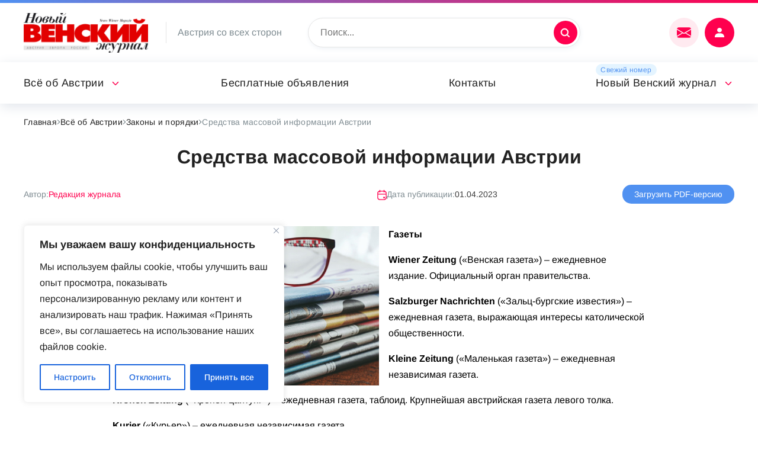

--- FILE ---
content_type: text/css
request_url: https://nwm.at/wp-content/themes/russianvienna/css.css?ver=6.9
body_size: 14204
content:
:root{font-family:"Arimo",sans-serif}*{box-sizing:border-box}:focus{outline:none}body{padding:0;margin:0}a,.page-adv-top .breadcrumbs span,.page-subscribe-top .breadcrumbs span,.ref_top .breadcrumbs span{text-decoration:none}button{border:none}.container{max-width:1200px;margin:0 auto}@media(max-width: 1200px){.container{margin:0 1em}}@media(max-width: 576px){#bg_layer{position:absolute;top:0;left:0;z-index:99;width:100% !important;height:100% !important;background:#000;opacity:.5}}#fresh_magazine{margin:3px 0 4px}#fresh_magazine__a{padding:3px 8.5px;font-size:12px;line-height:14px;color:#5091f1;background:#e4f4ff;border-radius:25px}#login-box{background:#fff;margin:0 auto}.my-mfp-zoom-in .zoom-anim-dialog{opacity:0;-webkit-transition:all .2s ease-in-out;-moz-transition:all .2s ease-in-out;-o-transition:all .2s ease-in-out;transition:all .2s ease-in-out;-webkit-transform:scale(0.8);-moz-transform:scale(0.8);-ms-transform:scale(0.8);-o-transform:scale(0.8);transform:scale(0.8)}.my-mfp-zoom-in.mfp-ready .zoom-anim-dialog{opacity:1;-webkit-transform:scale(1);-moz-transform:scale(1);-ms-transform:scale(1);-o-transform:scale(1);transform:scale(1)}.my-mfp-zoom-in.mfp-removing .zoom-anim-dialog{-webkit-transform:scale(0.8);-moz-transform:scale(0.8);-ms-transform:scale(0.8);-o-transform:scale(0.8);transform:scale(0.8);opacity:0}.my-mfp-zoom-in.mfp-bg{opacity:0;-webkit-transition:opacity .3s ease-out;-moz-transition:opacity .3s ease-out;-o-transition:opacity .3s ease-out;transition:opacity .3s ease-out}.my-mfp-zoom-in.mfp-ready.mfp-bg{opacity:.8}.my-mfp-zoom-in.mfp-removing.mfp-bg{opacity:0}.footer{padding:40px 0;display:grid;grid-gap:0 2em;grid-template:"f1	f2	f3	f4" "f1	f2	b	b"/1fr 1fr 1fr 1fr}.footer__wrap{margin-top:60px;background:#212121}.footer__title{display:block;font-weight:bold;font-size:16px;line-height:18px;color:#fff}.footer__title:before{content:url("img/red_rectangle.svg");width:6px;height:6px;margin-right:15px;position:relative;top:-2px}.footer__f1{grid-area:f1;list-style:none;flex-grow:1;flex-basis:260px;max-width:400px;margin:5px;white-space:nowrap}.footer__f1 .menu{list-style:none;padding:0}.footer__f1 a,.footer__f1 .page-adv-top .breadcrumbs span,.page-adv-top .breadcrumbs .footer__f1 span,.footer__f1 .page-subscribe-top .breadcrumbs span,.page-subscribe-top .breadcrumbs .footer__f1 span,.footer__f1 .ref_top .breadcrumbs span,.ref_top .breadcrumbs .footer__f1 span{font-size:14px;line-height:26px;color:#a9a9a9}.footer__f2{grid-area:f2;list-style:none;flex-grow:1;flex-basis:260px;max-width:400px;margin:5px;white-space:nowrap}.footer__f2 .menu{list-style:none;padding:0}.footer__f2 a,.footer__f2 .page-adv-top .breadcrumbs span,.page-adv-top .breadcrumbs .footer__f2 span,.footer__f2 .page-subscribe-top .breadcrumbs span,.page-subscribe-top .breadcrumbs .footer__f2 span,.footer__f2 .ref_top .breadcrumbs span,.ref_top .breadcrumbs .footer__f2 span{font-size:14px;line-height:26px;color:#a9a9a9}.footer__f3{grid-area:f3;list-style:none;flex-grow:1;flex-basis:260px;max-width:400px;margin:5px;white-space:nowrap}.footer__f3 .menu{list-style:none;padding:0}.footer__f3 a,.footer__f3 .page-adv-top .breadcrumbs span,.page-adv-top .breadcrumbs .footer__f3 span,.footer__f3 .page-subscribe-top .breadcrumbs span,.page-subscribe-top .breadcrumbs .footer__f3 span,.footer__f3 .ref_top .breadcrumbs span,.ref_top .breadcrumbs .footer__f3 span{font-size:14px;line-height:26px;color:#a9a9a9}.footer__f3 .menu{display:flex;flex-flow:column wrap;height:180px;gap:0 4em}.footer__f4{grid-area:f4;list-style:none;flex-grow:1;flex-basis:260px;max-width:400px;margin:5px;white-space:nowrap;justify-self:end}.footer__f4 .menu{list-style:none;padding:0}.footer__f4 a,.footer__f4 .page-adv-top .breadcrumbs span,.page-adv-top .breadcrumbs .footer__f4 span,.footer__f4 .page-subscribe-top .breadcrumbs span,.page-subscribe-top .breadcrumbs .footer__f4 span,.footer__f4 .ref_top .breadcrumbs span,.ref_top .breadcrumbs .footer__f4 span{font-size:14px;line-height:26px;color:#a9a9a9}.footer__bottom{grid-area:b;display:flex;flex-flow:row wrap;gap:1em;align-items:center;justify-content:flex-end}.footer__bottom__textline{display:flex;flex-flow:row nowrap;gap:1em;align-items:center;justify-content:flex-end}.footer__bottom_title{font-weight:bold;font-size:16px;line-height:18px;color:#fff}.footer__bottom_splitter{height:28px;border-right:1px solid #a9a9a9}.footer__bottom_subtitle{font-size:16px;line-height:18px;color:#a9a9a9}.footer__bottom_icons{display:flex;flex-flow:row nowrap;gap:5px}.footer__bottom_icons_mail{grid-area:mail;cursor:pointer;width:50px;height:50px;background:url("img/mail.svg") no-repeat}.footer__bottom_icons_fb{grid-area:fb;cursor:pointer;width:50px;height:50px;background:url("img/fb.svg") no-repeat}.footer__bottom_icons_userpic{grid-area:userpic;cursor:pointer;width:50px;height:50px;background:url("img/userpic.svg") no-repeat}@media(max-width: 1200px){.footer{margin:0 1em;display:flex;flex-flow:row wrap;align-content:flex-start;justify-content:space-between}.footer__f1,.footer__f2,.footer__f3,.footer__f4{flex:1 1 200px;max-width:400px;margin:5px;white-space:nowrap}.footer__f3 .menu{gap:0 1em}}@media(max-width: 576px){.footer{margin:0 1em;display:grid;grid-gap:5px;grid-template-areas:"f1" "f2" "f3" "f4" "b";grid-template-columns:repeat(auto-fit, minmax(100px, 1fr))}.footer__f3{width:auto}.footer__f3 .menu{height:180px;align-content:baseline;gap:0 2em}.footer__f4{justify-self:inherit}}.fresh{padding:58px 22px;height:220px;width:100%;max-width:380px;border-radius:10px;background:url("img/fresh.jpg") no-repeat #5091f1 88% bottom}.fresh__position{margin-bottom:40px}.fresh__title{font-weight:bold;font-size:18px;line-height:24px;color:#fff}.fresh__number{margin-top:6px;font-weight:bold;font-size:24px;line-height:24px;color:#fff}.fresh__read{padding:11px 20px;background:#212121;border-radius:115px;font-size:14px;line-height:16px;color:#fff}@media(max-width: 1200px){.fresh__title{font-size:16px;line-height:24px}}@media(max-width: 850px){.fresh{flex:1}}@media(max-width: 400px){.fresh{width:100%}}.subscribe,#subscribe-box.fancybox__content .subscribe_min,.subscribe_min{height:220px;padding:60px 40px;display:flex;flex-flow:row wrap;align-items:center;background:linear-gradient(90deg, #5091F1 0%, #FF004E 100%);border-radius:10px;position:relative;overflow:hidden}.subscribe:before,#subscribe-box.fancybox__content .subscribe_min:before,.subscribe_min:before{content:url("img/subscribe.png");width:295px;height:183px;position:absolute;bottom:0;left:33px}.subscribe__left{flex:1 0 50%;display:flex;flex-flow:column nowrap;gap:13px}.subscribe__right{flex:1 0 50%;display:flex;flex-flow:column nowrap;gap:10px}.subscribe__title{font-weight:bold;font-size:24px;line-height:20px;color:#fff}.subscribe__title p{margin:0}.subscribe__desc{font-weight:500;font-size:16px;line-height:140%;color:#fff}.subscribe__desc p{margin:0}.subscribe__email{padding:17px 20px;background:#fff;border-radius:50px;width:340px;height:50px}.subscribe__submit{padding:16px 71px;width:340px;height:50px;background:#212121;border-radius:115px;border:none;font-size:16px;line-height:18px;color:#fff}.subscribe_min{padding:30px;padding:0;display:grid;place-content:center center;place-items:center center;gap:25px;background:#5091f1;width:380px !important;height:280px}.subscribe_min .subscribe__title{font-size:20px}.subscribe_min .subscribe__desc{font-size:16px}@media(max-width: 1200px){.subscribe,#subscribe-box.fancybox__content .subscribe_min,.subscribe_min{height:auto;width:100%;padding:20px;display:flex;flex-flow:row wrap;align-items:center;gap:20px}.subscribe__title{font-size:20px}.subscribe__desc{font-size:14px}.subscribe__submit{font-size:inherit}}@media(max-width: 400px){.subscribe:before,#subscribe-box.fancybox__content .subscribe_min:before,.subscribe_min:before{top:0;left:0}.subscribe__left{width:100%}.subscribe__right{width:100%}.subscribe__email{width:100%}.subscribe__submit{width:100%;padding:0}}.b{margin-top:30px;padding:30px;display:grid;grid-template-areas:"title	more" "r		r";gap:0 50px;background:#fff;border:1px solid #e4e4e4;box-shadow:.75px 3.75px 5px #eff2f7;border-radius:10px}.b.carousel .b__post{display:none}.b.carousel .b__post .carousel_arrow_left{cursor:pointer;content:url("img/carousel_arrow_left.svg");width:70px;height:70px;position:absolute;top:95px;z-index:10;left:-35px}.b.carousel .b__post .carousel_arrow_right{cursor:pointer;content:url("img/carousel_arrow_left.svg");width:70px;height:70px;position:absolute;top:95px;z-index:10;content:url("img/carousel_arrow_right.svg");right:-35px}.b__post{display:flex;flex-flow:column nowrap}.b__post_thumb{display:block;border-radius:5px;font-size:12px;line-height:14px;color:#7f8c92}.b__post_date{display:block;margin-top:15px;font-size:12px;line-height:14px;color:#7f8c92}.b__post_title{display:block;margin-top:5px;font-weight:bold;font-size:16px;line-height:22px;color:#212121}.b__post_excerpt{display:block;margin-top:10px;font-family:Noto Sans;font-style:normal;font-weight:normal;font-size:14px;line-height:150%;color:#7f8c92}.b__h2{grid-area:title;display:flex;flex-flow:row nowrap;margin:0;font-weight:bold;font-size:24px;line-height:28px;color:#212121}.b__h2:before{content:url("img/header_icon.svg");margin-right:20px}.b__h3{grid-area:title;display:flex;flex-flow:row nowrap;margin:0;font-weight:bold;font-size:24px;line-height:28px;color:#212121;font-size:20px;line-height:23px}.b__h3:before{content:url("img/header_icon.svg");margin-right:20px}.b__r{margin-top:25px;grid-area:r;display:grid;grid-template-columns:repeat(auto-fit, minmax(100px, 1fr));justify-content:center;gap:0 30px;position:relative}.b__more{grid-area:more;justify-self:end;align-self:center}.b__more_a{font-size:16px;line-height:18px;letter-spacing:.02em;color:#ff004e}.b__more_a:after{content:url("img/more.svg");margin-left:15px}@media(max-width: 992px){.b{padding:30px 0}}@media(max-width: 1200px){.b__h2{font-size:18px;line-height:21px}.b__r{display:grid;grid-template-columns:repeat(auto-fit, minmax(100px, 400px));gap:30px}.b__more_a{font-size:14px;line-height:16px}}@media(max-width: 576px){.b{display:block}.b__h2{font-size:18px;line-height:21px}.b__post_thumb{width:100%}.b__more{margin-top:22px}}.ad{margin-top:30px;padding:33px 50px;background:linear-gradient(89.97deg, #5091F1 -0.52%, rgba(80, 145, 241, 0) 79.56%),url("img/bg_ad.jpg");mix-blend-mode:normal;border-radius:10px}.ad__title{max-width:400px;font-weight:bold;font-size:20px;line-height:23px;color:#fff}.ad__title p{margin:0}.ad__desc{margin-top:10px;font-size:16px;line-height:18px;color:#fff}.ad__desc p{margin:0}.ad.ad2{background:linear-gradient(89.97deg, #5091F1 -0.52%, rgba(80, 145, 241, 0) 79.56%),url("img/bg_ad_2.jpg")}@media(max-width: 1200px){.ad{padding:33px 20px}.ad__title{max-width:auto;font-size:18px;line-height:21px}.ad__desc{font-size:14px;line-height:16px}}.adsense{margin-top:30px}.b__notes{margin-top:30px;padding:30px;background:#def3ff;border-radius:10px}.notes{grid-area:r;margin-top:30px}.notes__cats{display:flex;flex-flow:row wrap;gap:10px 30px}.notes__cats__a{font-size:16px;line-height:20px;color:#212121}.notes__cats__a:first-of-type{font-weight:bold;border-bottom:2px solid #ff004e}.notes__cats_m{display:none}.notes__els{margin-top:30px;width:100%;display:flex;flex-flow:row wrap;gap:20px 10px;justify-content:space-between}.notes__el{flex:1 0 300px;padding:20px;min-height:108px;display:flex;flex-flow:column wrap;justify-content:space-between;background:#fff;border-left:5px solid #5091f1;border-radius:5px 10px 10px 5px}.notes__el__a{font-weight:bold;font-size:16px;line-height:140%;color:#212121}.notes__el__meta{display:flex;flex-flow:row nowrap;justify-content:space-between;gap:0 30px}.notes__el__meta__cat{font-size:12px;line-height:14px;color:#ff004e}.notes__el__meta__date{font-size:12px;line-height:14px;color:#7f8c92}@media(max-width: 576px){.notes__cats{display:none}.notes__cats_m{display:block}.notes__els{display:block}.notes__el{width:100%;margin-bottom:10px}}.b__helps{margin-top:30px;padding:30px;background:#fffdd2;border-radius:10px}.helps{grid-area:r;margin-top:30px}.helps__cats{display:flex;flex-flow:row wrap;gap:10px 30px}.helps__cats__a{font-size:16px;line-height:20px;color:#212121}.helps__cats__a:first-of-type{font-weight:bold;border-bottom:2px solid #ff004e}.helps__cats_m{display:none}.helps__els{margin-top:30px;width:100%;gap:20px;display:grid;grid-template-columns:repeat(auto-fill, minmax(269px, 269px));justify-content:space-around}.helps__el{flex:1 0 200px;padding:0;min-height:108px;display:flex;flex-flow:column wrap;justify-content:flex-start;background:#fff;border-radius:5px}.helps__thumb{width:100%;min-height:175px}.helps__meta{padding:15px 20px;display:block;flex-flow:row nowrap;justify-content:space-between;gap:0 30px}.helps__title{font-weight:bold;font-size:16px;line-height:140%;color:#212121}.helps__date{margin-top:10px;font-size:12px;line-height:14px;color:#7f8c92}@media(max-width: 1200px){.helps__els{grid-template-columns:repeat(auto-fit, minmax(0, 250px));justify-content:center}}@media(max-width: 576px){.helps__cats{display:none}.helps__cats_m{display:block}.helps__els{display:block;flex-flow:column nowrap;gap:10px}.helps__el{margin-bottom:10px;padding:15px 10px 20px;display:flex;flex-flow:row nowrap}.helps__thumb{border-radius:5px;background-size:90px 70px !important;width:90px;height:70px;min-height:70px}.helps__meta{padding:0;margin-left:10px}}.fresh_subscribe{margin-top:30px;display:grid;flex-flow:row wrap;grid-template-columns:380px 1fr;gap:10px 30px}.fresh_subscribe__fresh{flex:31 0 380px}.fresh_subscribe__subscribe{flex:66 0 auto}@media(max-width: 1200px){.fresh_subscribe__fresh__title{font-size:16px;line-height:24px}}@media(max-width: 850px){.fresh_subscribe{display:flex;gap:30px}.fresh_subscribe__fresh{flex:1}}@media(max-width: 400px){.fresh_subscribe{display:block}.fresh_subscribe__fresh{width:100%}.fresh_subscribe__subscribe{margin-top:20px}}.widgets_3{margin-top:30px;width:100%;display:flex;flex-flow:row wrap;gap:20px 10px;justify-content:space-between}@media(max-width: 1200px){.widgets_3{justify-content:center}}.b__news{margin:0;grid-template-areas:"title" "r" "more"}.b__news .carousel_arrow_right{display:none}.b__news__wrap_gradient{margin-top:30px;border-radius:10px;max-width:100%;position:relative;background:linear-gradient(to right, rgba(255, 0, 78, 0.3), rgba(0, 148, 255, 0.3));padding:3px}.b__news__r{grid-template-columns:1.7fr 1fr 1fr}.b__news__r_e{display:flex;flex-flow:column nowrap;gap:5px 0}.b__news_img{height:360px;padding:20px;display:grid;place-content:end start;place-items:start;gap:10px;background-repeat:no-repeat;border-radius:5px}.b__news_img__date{font-size:12px;line-height:14px;color:#fff}.b__news_img__title{font-weight:bold;font-size:20px;line-height:130%;color:#fff}.b__news .b__more{justify-self:inherit;margin-top:22px}@media(max-width: 1200px){.b__news__r{display:grid;grid-template-columns:repeat(auto-fit, minmax(300px, 1fr))}.b__news__r_e:last-of-type{display:none}}.nvj{display:flex;gap:40px}.nvj .fresh{max-width:500px}.nvj--thumb{margin-bottom:20px}@media(max-width: 576px){.nvj--thumb img{max-width:100%}}.nvj--right{display:flex;flex-flow:column nowrap;align-items:center}.nvj h1,.nvj h2,.nvj h3,.nvj h4,.nvj h5,.nvj h6{font-weight:bold;font-size:32px;line-height:37px}.nvj p{margin-bottom:1em;font-size:16px;line-height:170%}@media(max-width: 1200px){.nvj{display:block}.nvj h1,.nvj h2,.nvj h3,.nvj h4,.nvj h5,.nvj h6{font-size:24px;line-height:130%}}.archive_journal{margin-top:30px;display:grid;grid-template-columns:repeat(auto-fit, 270px);gap:40px;background:#fff;border-radius:10px}.archive_journal--number,.archive_journal--number--wrap{background:#fff;border:1px solid #e4e4e4;box-sizing:border-box;box-shadow:.75px 3.75px 5px #eff2f7;border-radius:10px;padding:25px;display:flex;flex-flow:column nowrap;justify-content:space-between}.archive_journal--number--wrap{box-shadow:none;background:linear-gradient(to right, rgba(255, 0, 78, 0.6), rgba(0, 148, 255, 0.6));padding:2px}.archive_journal--number--title{font-size:16px;line-height:140%;color:#212121}.archive_journal--number--title--span{color:#ff004e;font-weight:bold}@media(max-width: 1200px){.archive_journal{gap:10px}}@media(max-width: 576px){.archive_journal{gap:20px 10px;justify-content:center}}.ad-items_row{position:relative;box-sizing:border-box;padding:30px 30px 0;display:grid;grid-template-columns:repeat(5, 1fr);text-align:center;grid-column-gap:30px;align-items:flex-start}@media(max-width: 768px){.ad-items_row{grid-template-columns:1fr 1fr;padding:20px 20px 0;grid-column-gap:20px}}@media(max-width: 576px){.ad-items_row{grid-template-columns:repeat(2, 1fr);padding:20px 20px 0;grid-column-gap:20px}}.ad-items_row .a_item{display:grid;place-items:center;color:#212121;transition:.3s}@media(max-width: 768px){.ad-items_row .a_item{margin-bottom:30px}}.ad-items_row .a_item:last-child{margin-bottom:0}@media(max-width: 768px){.ad-items_row .a_item:last-child{grid-column:span 2}}@media(max-width: 576px){.ad-items_row .a_item{margin-bottom:20px}.ad-items_row .a_item:last-child{grid-column:span 2;margin-bottom:0}}.ad-items_row .a_item .item-bg{position:relative;box-sizing:border-box;width:100px;height:100px;border-radius:50%;display:grid;place-items:center;margin:0 auto;z-index:444;transition:.3s}@media(max-width: 576px){.ad-items_row .a_item .item-bg{width:70px;height:70px}}.ad-items_row .a_item .item-bg.a_work{background:#b9d8ee}.ad-items_row .a_item .item-bg.a_dating{background:#cdf5ff}.ad-items_row .a_item .item-bg.a_estate{background:#fff6d1}.ad-items_row .a_item .item-bg.a_services{background:#ffcfe5}.ad-items_row .a_item .item-bg.a_shop{background:#bde2f2}.ad-items_row .a_item .item-bg.a_medic{background:#e2e7f6}.ad-items_row .a_item .item-bg.a_finans{background:#fff3d0}.ad-items_row .a_item .item-bg.a_passport{background:#d6e8f8}.ad-items_row .a_item .item-bg.a_shop_2{background:#c6f5f0}.ad-items_row .a_item .item-bg.a_cutlery{background:#fff2dc}.ad-items_row .a_item .item-bg.a_train{background:#cce1e7}.ad-items_row .a_item .item-bg.a_location{background:#ffeaea}.ad-items_row .a_item .item-bg.a_gallery{background:#cbebd5}.ad-items_row .a_item .item-bg.a_theater{background:#fff4d6}.ad-items_row .a_item .item-bg.a_museum{background:#e1e8f0}.ad-items_row .a_item .item-bg.a_guitar{background:#ffdcdf}.ad-items_row .a_item .item-bg.a_film{background:#dff6fa}.ad-items_row .a_item .item-bg.a_children{background:#ffebe6}.ad-items_row .a_item .item-bg.a_books{background:#bfebe2}.ad-items_row .a_item .item-bg:hover{box-shadow:0 0 1px 10px #fff,0 0 1px 1px #d6e8f8,0 0 1px 15px rgba(214,232,248,.5)}.ad-items_row .a_item .a_title{font-family:Arimo;font-style:normal;font-weight:bold;font-size:16px;line-height:140%;text-align:center;color:#212121;margin:20px 0 0;padding:0 10px}@media(max-width: 768px){.ad-items_row .a_item .a_title{max-width:120px}}@media(max-width: 576px){.ad-items_row .a_item .a_title{font-size:14px}}.ad-items_row .a_item:hover .a_title{color:red}@media(max-width: 576px){.ad-items_row .a_item .a_icon img{width:100%;height:100%}}.ad-items_row.ref_items_row{position:relative}@media(max-width: 992px){.ad-items_row.ref_items_row{grid-template-columns:repeat(3, 1fr)}}@media(max-width: 576px){.ad-items_row.ref_items_row{grid-template-columns:repeat(2, 1fr)}}.ad-items_row.ref_items_row .a_item{margin-bottom:30px}.page-header{position:relative;box-sizing:border-box;display:flex;flex-wrap:wrap;align-items:center;justify-content:space-between;padding:10px 0 0}@media(max-width: 576px){.page-header{flex-direction:column;align-items:flex-start}}@media(max-width: 576px){.page-header h1{font-size:24px;line-height:130%}}.button-add{font-family:Arimo;font-style:normal;font-weight:normal;font-size:16px;max-width:250px;width:100%}@media(max-width: 576px){.button-add{max-width:220px;font-size:14px;line-height:16px}}.button-add .btn-add{width:100%;display:block;color:#fff;padding:15px 0;text-align:center;background:#5091f1;border-radius:115px;transition:.3s;cursor:pointer}@media(max-width: 576px){.button-add .btn-add{padding:15px 0}}.button-add .btn-add:hover{background-color:#000}.button-add .add{background-image:url("data:image/svg+xml,%3Csvg width='15' height='14' viewBox='0 0 15 14' fill='none' xmlns='http://www.w3.org/2000/svg'%3E%3Cpath d='M14.1313 7.125C14.1313 7.75 13.6313 8.25 13.0063 8.25H8.50635V12.5C8.50635 13.125 8.00635 13.625 7.38135 13.625C6.75635 13.625 6.25635 13.125 6.25635 12.5V8.25H2.00635C1.38135 8.25 0.881348 7.75 0.881348 7.125C0.881348 6.5 1.38135 6 2.00635 6H6.25635V1.5C6.25635 0.875 6.75635 0.375 7.38135 0.375C8.00635 0.375 8.50635 0.875 8.50635 1.5V6H13.0063C13.6313 6 14.1313 6.5 14.1313 7.125Z' fill='white'/%3E%3C/svg%3E%0A");width:15px;height:14px;display:inline-block;vertical-align:middle;align-items:center;margin-right:10px;margin-top:-2px}.b_grid{position:relative;box-sizing:border-box;display:grid;grid-template-columns:repeat(auto-fit, minmax(45%, 1fr));grid-column-gap:35px}@media(max-width: 576px){.b_grid{display:block}}.b_items{background:#fff;border-radius:5px 10px 10px 5px;margin-bottom:20px;border-left:5px solid #5091f1;border-radius:5px 0 0 5px}@media(max-width: 576px){.b_items{margin-bottom:10px}}.b_items .b_news{display:grid;grid-template-columns:1fr 2fr}@media(max-width: 992px){.b_items .b_news{grid-template-columns:0fr 2fr}}@media(max-width: 768px){.b_items .b_news{grid-template-columns:repeat(1fr 1fr)}}@media(max-width: 576px){.b_items .b_news{display:block}}.b_items .news-cover{width:180px;overflow:hidden}@media(max-width: 576px){.b_items .news-cover{width:100%;height:180px}}.b_items .news-cover img{width:100%;height:100%;object-fit:cover}.b_items .news-info{position:relative;box-sizing:border-box;padding:20px 20px 0}@media(max-width: 576px){.b_items .news-info{padding:20px 20px 10px}}.b_items .n-title{font-family:Arimo;font-style:normal;font-weight:bold;font-size:16px;line-height:140%;color:#212121}.b_items .n-title a,.b_items .n-title .page-adv-top .breadcrumbs span,.page-adv-top .breadcrumbs .b_items .n-title span,.b_items .n-title .page-subscribe-top .breadcrumbs span,.page-subscribe-top .breadcrumbs .b_items .n-title span,.b_items .n-title .ref_top .breadcrumbs span,.ref_top .breadcrumbs .b_items .n-title span{color:#212121;transition:.3s}.b_items .n-title a:hover,.b_items .n-title .page-adv-top .breadcrumbs span:hover,.page-adv-top .breadcrumbs .b_items .n-title span:hover,.b_items .n-title .page-subscribe-top .breadcrumbs span:hover,.page-subscribe-top .breadcrumbs .b_items .n-title span:hover,.b_items .n-title .ref_top .breadcrumbs span:hover,.ref_top .breadcrumbs .b_items .n-title span:hover{color:#ff004e}.b_items .n-text{font-family:Noto Sans;font-style:normal;font-weight:normal;font-size:14px;line-height:150%;padding:10px 0;color:#7f8c92;-webkit-line-clamp:2;max-height:6.5em;-webkit-box-orient:vertical;overflow:hidden}.b_items .n-meta{display:flex;flex-wrap:wrap;align-items:center;justify-content:space-between;font-family:Arimo;font-style:normal;font-weight:normal;font-size:12px;line-height:14px;padding:10px 0}.b_items .n-meta .cat{color:#ff004e;transition:.3s}.b_items .n-meta .cat:hover{color:#000}.b_items .n-meta .date{color:#7f8c92}.add-adverst{position:relative;box-sizing:border-box;margin:40px 0;background:linear-gradient(90deg, #5091F1 0%, #FF004E 100%);border-radius:10px}.add-adverst .block_wrap{display:flex;flex-direction:column;align-items:center;min-height:190px;justify-content:center}@media(max-width: 576px){.add-adverst .block_wrap{padding:0 30px}}.add-adverst .section_title{font-family:Arimo;font-style:normal;font-weight:bold;font-size:24px;line-height:20px;text-align:center;color:#fff;margin:0;margin-bottom:30px}@media(max-width: 576px){.add-adverst .section_title{font-size:20px;line-height:140%;margin-bottom:15px}}.add-adverst .button-add{font-family:Arimo;font-style:normal;font-weight:normal;font-size:16px;max-width:300px;width:100%}@media(max-width: 576px){.add-adverst .button-add{max-width:220px;font-size:14px;line-height:16px}}.add-adverst .button-add .btn-add{width:100%;display:block;color:#fff;padding:20px 0;text-align:center;background:#000;border-radius:115px;transition:.3s;cursor:pointer}@media(max-width: 576px){.add-adverst .button-add .btn-add{padding:15px 0}}.add-adverst .button-add .btn-add:hover{background-color:#5091f1}.add-adverst .button-add .add{background-image:url("data:image/svg+xml,%3Csvg width='15' height='14' viewBox='0 0 15 14' fill='none' xmlns='http://www.w3.org/2000/svg'%3E%3Cpath d='M14.1313 7.125C14.1313 7.75 13.6313 8.25 13.0063 8.25H8.50635V12.5C8.50635 13.125 8.00635 13.625 7.38135 13.625C6.75635 13.625 6.25635 13.125 6.25635 12.5V8.25H2.00635C1.38135 8.25 0.881348 7.75 0.881348 7.125C0.881348 6.5 1.38135 6 2.00635 6H6.25635V1.5C6.25635 0.875 6.75635 0.375 7.38135 0.375C8.00635 0.375 8.50635 0.875 8.50635 1.5V6H13.0063C13.6313 6 14.1313 6.5 14.1313 7.125Z' fill='white'/%3E%3C/svg%3E%0A");width:15px;height:14px;display:inline-block;vertical-align:middle;align-items:center;margin-right:10px;margin-top:-2px}.cat_list{background:#fff;border:1px solid #e4e4e4;box-sizing:border-box;box-shadow:.75px 3.75px 5px #eff2f7;border-radius:10px;margin:15px 0}.cat_list .cat_list-wrap{font-family:Arimo;font-style:normal;font-weight:normal;font-size:16px;letter-spacing:.02em;padding:15px 0}@media(max-width: 576px){.cat_list .cat_list-wrap{padding:15px 0}}.cat_list .cat_list-wrap ul{list-style:none;display:flex;flex-wrap:wrap;align-items:center}@media(max-width: 576px){.cat_list .cat_list-wrap ul{display:block}}.cat_list .cat_list-wrap ul li{font-size:16px;position:relative;line-height:200%}@media(max-width: 576px){.cat_list .cat_list-wrap ul li{margin-bottom:15px;font-size:14px}.cat_list .cat_list-wrap ul li:last-child{margin-bottom:0}}.cat_list .cat_list-wrap ul li a,.cat_list .cat_list-wrap ul li .page-adv-top .breadcrumbs span,.page-adv-top .breadcrumbs .cat_list .cat_list-wrap ul li span,.cat_list .cat_list-wrap ul li .page-subscribe-top .breadcrumbs span,.page-subscribe-top .breadcrumbs .cat_list .cat_list-wrap ul li span,.cat_list .cat_list-wrap ul li .ref_top .breadcrumbs span,.ref_top .breadcrumbs .cat_list .cat_list-wrap ul li span{color:#ff004e;transition:.3s}.cat_list .cat_list-wrap ul li a:hover,.cat_list .cat_list-wrap ul li .page-adv-top .breadcrumbs span:hover,.page-adv-top .breadcrumbs .cat_list .cat_list-wrap ul li span:hover,.cat_list .cat_list-wrap ul li .page-subscribe-top .breadcrumbs span:hover,.page-subscribe-top .breadcrumbs .cat_list .cat_list-wrap ul li span:hover,.cat_list .cat_list-wrap ul li .ref_top .breadcrumbs span:hover,.ref_top .breadcrumbs .cat_list .cat_list-wrap ul li span:hover{color:#000}.cat_list .cat_list-wrap ul li:after{content:"";background-image:url("data:image/svg+xml,%3Csvg width='8' height='12' viewBox='0 0 8 12' fill='none' xmlns='http://www.w3.org/2000/svg'%3E%3Cpath d='M7.12118 5.99992C7.12118 6.20159 7.04785 6.38492 6.90119 6.53159L2.13452 11.1149C1.98785 11.2433 1.80451 11.3166 1.62118 11.3166C1.41951 11.3166 1.23617 11.2433 1.08951 11.0966C0.814507 10.8033 0.814503 10.3449 1.10784 10.0516L5.3245 5.99992L1.10784 1.94825C0.814503 1.67325 0.814507 1.19659 1.08951 0.903258C1.36451 0.609924 1.84119 0.609923 2.13452 0.884923L6.90119 5.46826C7.04785 5.61492 7.12118 5.79826 7.12118 5.99992Z' fill='%23FF004E'/%3E%3C/svg%3E%0A");width:8px;height:12px;display:inline-block;vertical-align:middle;background-repeat:no-repeat;margin-left:15px;padding:0 10px}.cat_list .cat_list-wrap ul li:hover:after{background-image:url("data:image/svg+xml,%3Csvg width='8' height='12' viewBox='0 0 8 12' fill='none' xmlns='http://www.w3.org/2000/svg'%3E%3Cpath d='M7.12118 5.99992C7.12118 6.20159 7.04785 6.38492 6.90119 6.53159L2.13452 11.1149C1.98785 11.2433 1.80451 11.3166 1.62118 11.3166C1.41951 11.3166 1.23617 11.2433 1.08951 11.0966C0.814507 10.8033 0.814503 10.3449 1.10784 10.0516L5.3245 5.99992L1.10784 1.94825C0.814503 1.67325 0.814507 1.19659 1.08951 0.903258C1.36451 0.609924 1.84119 0.609923 2.13452 0.884923L6.90119 5.46826C7.04785 5.61492 7.12118 5.79826 7.12118 5.99992Z' fill='%23000000'/%3E%3C/svg%3E%0A")}.cat_list .cat_list-wrap.info-cat ul{display:grid;grid-template-columns:repeat(auto-fit, minmax(33.33%, 1fr))}@media(max-width: 992px){.cat_list .cat_list-wrap.info-cat ul{grid-template-columns:repeat(auto-fit, minmax(50%, 1fr))}}@media(max-width: 768px){.cat_list .cat_list-wrap.info-cat ul{grid-template-columns:repeat(auto-fit, minmax(100%, 1fr))}}@media(max-width: 576px){.cat_list .cat_list-wrap.info-cat ul{display:block}}@media(max-width: 1200px){.b__r{display:block}.b__more_a{font-size:14px;line-height:16px}}@media(max-width: 992px){.b_grid{display:block}}.b__company .b_items{border-left:0;border-radius:15px 0 0 15px}.b__company .b_items .news-cover{border-radius:15px 0 0 15px}@media(max-width: 992px){.b__company .b_items .news-cover{border-radius:5px}}@media(max-width: 992px){.b__company .b_items .news-cover img{border-radius:5px}}.b__search{background:#fff;border:1px solid #e4e4e4;-webkit-box-sizing:border-box;box-sizing:border-box;-webkit-box-shadow:.75px 3.75px 5px #eff2f7;box-shadow:.75px 3.75px 5px #eff2f7;border-radius:10px;margin:20px 0}.b__search .b_search_wrap{font-family:Arimo;font-style:normal;font-weight:normal;font-size:16px;letter-spacing:.02em;padding:40px 40px}@media(max-width: 576px){.b__search .b_search_wrap{padding:20px 15px}}.b__search .input-group{position:relative;box-sizing:border-box}.b__search .input-group .text-field{background:#f4f4f4;border-radius:50px;font-family:Arimo;font-style:normal;font-weight:normal;font-size:16px;line-height:18px;color:#7f8c92;width:100%;border:0;padding:20px 20px}.b__search .input-group .btn-search{position:absolute;right:0;top:0;background:#212121;border-radius:115px;font-family:Arimo;font-style:normal;font-weight:normal;font-size:16px;line-height:18px;color:#fff;padding:20px 30px;max-width:200px;width:100%;text-align:center;cursor:pointer;transition:.3s}@media(max-width: 576px){.b__search .input-group .btn-search{font-size:0;max-width:50px;height:50px;display:flex;flex-wrap:wrap;align-items:center;justify-content:center;text-align:center;padding:0;top:3px;right:5px}}.b__search .input-group .btn-search:hover{background-color:#5091f1}.b__search .input-group .search_icon{background-image:url("img/search_icon.svg");width:17px;height:16px;display:inline-block;vertical-align:middle;margin-right:10px}@media(max-width: 576px){.b__search .input-group .search_icon{margin:0}}.company-type{position:relative;box-sizing:border-box;font-family:Arimo;font-style:normal;font-weight:normal;font-size:16px;line-height:20px;color:#212121}.company-type .type-wrap span{margin-right:10px}.form_radio_btn{display:inline-block;margin-right:5px}.form_radio_btn input[type=radio]{display:none}.form_radio_btn label{display:inline-block;cursor:pointer;padding:8px 18px;font-family:Arimo;font-style:normal;font-weight:normal;font-size:14px;line-height:18px;color:#212121;border:1px solid transparent;border-radius:100px;user-select:none;background:#f4f4f4;position:relative}.form_radio_btn input[type=radio]:checked + label{background:transparent;border-radius:100px;border:1px solid #ff004e;position:relative}.form_radio_btn input[type=radio]:checked + label:before{content:"";background-image:url("img/check.svg");width:16px;height:12px;display:inline-block;vertical-align:middle;margin-right:7px}.form_radio_btn label:hover{color:#666}.form_radio_btn input[type=radio]:disabled + label{background:#efefef;color:#666}.ad_status{position:relative;display:flex;flex-wrap:wrap;justify-content:flex-end;margin-top:-13px;margin-right:-15px;margin-bottom:13px}@media(max-width: 576px){.ad_status{position:absolute;top:-100%;margin-top:5px;margin-left:15px;left:0}}.ad_status .st_wrap{font-family:Arimo;font-style:normal;font-weight:normal;font-size:12px;line-height:14px;color:#fff;background:linear-gradient(90deg, #5091F1 0%, #FF004E 100%);border-radius:25px;padding:8px 15px}.new-ad_container{position:relative;box-sizing:border-box;padding:10px 0 0;font-family:Arimo;font-style:normal;font-weight:normal}.new-ad_container .item-title{font-size:16px;line-height:20px;color:#212121;padding:10px 0}.new-ad_container .item-title span{color:red}.new-ad_container .new-ad_wrap{background:#fff;border:1px solid #e4e4e4;box-sizing:border-box;box-shadow:.75px 3.75px 5px #eff2f7;border-radius:10px;position:relative;padding:40px 60px}@media(max-width: 576px){.new-ad_container .new-ad_wrap{padding:20px 20px}}.new-ad_container .new-ad_wrap form{max-width:660px}.new-ad_container .new-ad_wrap .company-type{position:relative;margin-bottom:20px}.new-ad_container .new-ad_wrap .company-type .type-wrap strong{color:red}.new-ad_container .new-ad_wrap .company-type._top{padding:30px 0 0;margin-bottom:0}@media(max-width: 576px){.new-ad_container .new-ad_wrap .company-type._b{margin-bottom:20px}}.new-ad_container .item-block{position:relative}.new-ad_container .input-group{position:relative;max-width:660px;width:100%}.new-ad_container .input-group .text-field{font-family:Arimo;font-style:normal;font-weight:normal;font-size:14px;line-height:16px;color:#7f8c92;padding:15px 17px;width:100%;background:#f4f4f4;border-radius:5px;border:1px solid transparent;transition:.3s}.new-ad_container .input-group .text-field:hover{border-color:#def3ff;color:#000}.new-ad_container .select-box{padding:15px 0}.new-ad_container .select-box .select-cat{max-width:360px;width:100%;display:block}@media(max-width: 576px){.new-ad_container .select-box .select-cat{max-width:none;width:100%}}.new-ad_container .photo-box{position:relative;box-sizing:border-box;font-family:Arimo;font-style:normal;font-weight:normal;font-size:14px;line-height:18px;color:#212121;margin:10px 0}.new-ad_container .photo-loop{padding:5px 0;display:grid;grid-template-columns:repeat(auto-fit, minmax(120px, 1fr));grid-row-gap:15px}@media(max-width: 768px){.new-ad_container .photo-loop{grid-row-gap:15px;grid-column-gap:10px;grid-template-columns:120px 120px 120px 120px}}@media(max-width: 576px){.new-ad_container .photo-loop{grid-row-gap:10px;grid-column-gap:10px;grid-template-columns:120px 120px}}.new-ad_container .add-photo{background:#def3ff;border-radius:10px;width:120px;height:100px;display:grid;overflow:hidden;place-items:center}.new-ad_container .add-photo img{width:100%;height:100%;object-fit:cover;border-radius:10px}.new-ad_container .add-photo input[type=file]{display:none}.new-ad_container .add-photo .custom-file-upload{cursor:pointer;font-family:Arimo;font-style:normal;font-weight:normal;font-size:14px;line-height:18px;text-align:center;color:#212121;padding:0 10px}.new-ad_container .photo-item{border-radius:10px;width:120px;height:100px;background:#f4f4f4;display:grid;place-items:center;position:relative}.new-ad_container .photo-item img{width:100%;height:100px;object-fit:cover;border-radius:10px}.new-ad_container .photo-item .remove-itm{background:#fff;box-shadow:.75px 5px 15px rgba(0,0,0,.1);border-radius:50%;width:32px;height:32px;display:grid;place-items:center;position:absolute;right:-10px;top:-10px;cursor:pointer;z-index:999}.new-ad_container .photo-item .remove-itm:after{content:"";background-image:url("img/close.svg");display:block;width:8px;height:8px}.new-ad_container .photo-item .photo-empty{background-image:url("img/photo-empty.svg");width:22px;height:21px;display:block}.new-ad_container .desc-block{position:relative;box-sizing:border-box}.new-ad_container .desc-block .text-box{font-family:Arimo;font-style:normal;font-weight:normal;font-size:14px;line-height:16px;color:#7f8c92}.new-ad_container .desc-block .text-box .text-field{width:100%;padding:17px 20px;min-height:200px;resize:none;background:#f4f4f4;border-radius:5px;border:0;font-family:Arimo;font-style:normal;font-weight:normal;font-size:14px;line-height:16px;color:#7f8c92;border:1px solid transparent;transition:.3s}.new-ad_container .desc-block .text-box .text-field:hover{border-color:#def3ff;color:#000}.new-ad_container .button-add{font-family:Arimo;font-style:normal;font-weight:normal;font-size:16px;max-width:240px;width:100%;cursor:pointer;padding:30px 0 0}@media(max-width: 576px){.new-ad_container .button-add{max-width:none;font-size:14px;line-height:16px;padding:10px 0 0}}.new-ad_container .button-add .btn-add{width:100%;display:block;color:#fff;padding:17px 0;text-align:center;background:#5091f1;border-radius:115px;transition:.3s;font-size:16px;cursor:pointer}@media(max-width: 576px){.new-ad_container .button-add .btn-add{padding:15px 0}}.new-ad_container .button-add .btn-add:hover{background-color:#000}.new-ad_container .select2-container--default .select2-selection--single{background:#fff;border:1px solid #7f8c92;box-sizing:border-box;border-radius:5px;font-family:Arimo;font-style:normal;font-weight:normal;font-size:14px;color:#7f8c92;line-height:normal}.new-ad_container .select2-container .select2-selection--single{box-sizing:border-box;cursor:pointer;display:block;line-height:normal;user-select:none;height:auto;-webkit-user-select:none;padding:10px 10px;color:#7f8c92}.new-ad_container .select2-container--default .select2-selection--single .select2-selection__arrow b{border:0;background-image:url("img/chevron_down.svg");width:22px;height:22px;display:block;left:0%;margin-left:-10px;margin-top:0;position:absolute;top:50%}.new-ad_container .service-box{padding:15px 0;position:relative}.new-ad_container .service-box .remove-itm{background:#fff;box-shadow:.75px 5px 15px rgba(0,0,0,.1);border-radius:50%;width:32px;height:32px;display:grid;place-items:center;position:absolute;right:-10px;top:8px;cursor:pointer;z-index:999}.new-ad_container .service-box .remove-itm:after{content:"";background-image:url("img/close.svg");display:block;width:8px;height:8px}.new-ad_container .service-box .input-group{margin-bottom:10px}.new-ad_container .service-box .add-more{background:#def3ff;border-radius:5px;padding:16px 17px;font-family:Arimo;font-style:normal;font-weight:normal;font-size:14px;line-height:16px;text-align:center;cursor:pointer;transition:.3s}.new-ad_container .service-box .add-more:hover{background-color:#212121;color:#fff}.new-ad_container .service-box .add-more .add{background-image:url("data:image/svg+xml,%3Csvg width='12' height='12' viewBox='0 0 12 12' fill='none' xmlns='http://www.w3.org/2000/svg'%3E%3Cpath d='M11.3051 6.09995C11.3051 6.59995 10.9051 6.99995 10.4051 6.99995H6.80508V10.4C6.80508 10.9 6.40508 11.3 5.90508 11.3C5.40508 11.3 5.00508 10.9 5.00508 10.4V6.99995H1.60508C1.10508 6.99995 0.705078 6.59995 0.705078 6.09995C0.705078 5.59995 1.10508 5.19995 1.60508 5.19995H5.00508V1.59995C5.00508 1.09995 5.40508 0.699951 5.90508 0.699951C6.40508 0.699951 6.80508 1.09995 6.80508 1.59995V5.19995H10.4051C10.9051 5.19995 11.3051 5.59995 11.3051 6.09995Z' fill='%235091F1'/%3E%3C/svg%3E%0A");width:12px;height:12px;display:inline-block;vertical-align:middle;margin-right:10px}.new-ad_container .company-media{position:relative;box-sizing:border-box;padding:15px 0}.new-ad_container .company-media .input-group span{font-family:Arimo;font-style:normal;font-weight:normal;font-size:16px;line-height:20px;color:#212121;margin-bottom:10px;display:block}.new-ad_container .input-grid{display:grid;grid-template-columns:repeat(2, 1fr);grid-column-gap:30px;margin-bottom:25px}@media(max-width: 576px){.new-ad_container .input-grid{display:block}.new-ad_container .input-grid .input-group{margin-bottom:30px}}.new-ad_container .input-grid span{font-family:Arimo;font-style:normal;font-weight:normal;font-size:16px;line-height:20px;color:#212121;margin-bottom:10px;display:block}.new-ad_container .company-note span{font-family:Arimo;font-style:normal;font-weight:normal;font-size:14px;line-height:16px;color:#7f8c92}.new-ad_container .type-wrap span{display:block;margin-bottom:15px}.new-ad_container._tabs{padding:20px 0 0}.company-meta{position:relative;box-sizing:border-box;font-family:Arimo;font-style:normal;font-weight:normal;font-size:14px;line-height:16px}.company-meta .date{background-image:url("img/date.svg");width:16px;height:18px;display:inline-block;vertical-align:middle;margin-right:10px}.company-meta .reads{background-image:url("img/views.svg");width:18px;height:12px;display:inline-block;vertical-align:middle;margin-right:10px}.company-meta ul{display:flex;flex-wrap:wrap;align-items:center;gap:50px}@media(max-width: 576px){.company-meta ul{gap:20px}}.company-meta ul li{color:#000}.company-meta ul li span{color:#7f8c92}@media(max-width: 576px){.company-meta ul li span{display:none}}#pie-respons{position:relative;overflow:hidden;min-height:680px;height:100%}#piechart{box-sizing:border-box;position:absolute;top:0;left:0;width:100%;height:100%;right:0;margin:0 auto;text-align:center;display:flex;flex-wrap:wrap;justify-content:center}.pagination{position:relative;padding:40px 0 0}.pagination ul{list-style:none;padding:0;margin:0;display:flex;justify-content:center;gap:5px;font-family:Arimo;font-style:normal;font-weight:normal;font-size:16px;text-align:center;color:#212121}.pagination ul li a,.pagination ul li .page-adv-top .breadcrumbs span,.page-adv-top .breadcrumbs .pagination ul li span,.pagination ul li .page-subscribe-top .breadcrumbs span,.page-subscribe-top .breadcrumbs .pagination ul li span,.pagination ul li .ref_top .breadcrumbs span,.ref_top .breadcrumbs .pagination ul li span{background:#e4f4ff;border-radius:50%;display:grid;place-items:center;width:40px;height:40px;color:#212121;transition:.3s}.pagination ul li:hover a,.pagination ul li:hover .page-adv-top .breadcrumbs span,.page-adv-top .breadcrumbs .pagination ul li:hover span,.pagination ul li:hover .page-subscribe-top .breadcrumbs span,.page-subscribe-top .breadcrumbs .pagination ul li:hover span,.pagination ul li:hover .ref_top .breadcrumbs span,.ref_top .breadcrumbs .pagination ul li:hover span{border:1.5px solid #ff004e;box-sizing:border-box;background-color:#fff}.pagination ul li.prev{position:relative;margin-right:10px}.pagination ul li.prev a:after,.pagination ul li.prev .page-adv-top .breadcrumbs span:after,.page-adv-top .breadcrumbs .pagination ul li.prev span:after,.pagination ul li.prev .page-subscribe-top .breadcrumbs span:after,.page-subscribe-top .breadcrumbs .pagination ul li.prev span:after,.pagination ul li.prev .ref_top .breadcrumbs span:after,.ref_top .breadcrumbs .pagination ul li.prev span:after{content:"";background-image:url("data:image/svg+xml,%3Csvg width='8' height='12' viewBox='0 0 8 12' fill='none' xmlns='http://www.w3.org/2000/svg'%3E%3Cpath d='M0.595877 5.99995C0.595877 6.21995 0.675867 6.41995 0.835867 6.57995L6.03587 11.58C6.19587 11.72 6.39588 11.7999 6.59588 11.7999C6.81588 11.7999 7.01588 11.7199 7.17588 11.5599C7.47588 11.2399 7.47589 10.7399 7.15589 10.4199L2.55589 5.99995L7.15589 1.57995C7.47589 1.27995 7.47588 0.759951 7.17588 0.439951C6.87588 0.119951 6.35587 0.119949 6.03587 0.419949L0.835867 5.41995C0.675867 5.57995 0.595877 5.77995 0.595877 5.99995Z' fill='%235091F1'/%3E%3C/svg%3E%0A");width:8px;height:12px;display:block}.pagination ul li.next{margin-left:10px;position:relative}.pagination ul li.next a:after,.pagination ul li.next .page-adv-top .breadcrumbs span:after,.page-adv-top .breadcrumbs .pagination ul li.next span:after,.pagination ul li.next .page-subscribe-top .breadcrumbs span:after,.page-subscribe-top .breadcrumbs .pagination ul li.next span:after,.pagination ul li.next .ref_top .breadcrumbs span:after,.ref_top .breadcrumbs .pagination ul li.next span:after{content:"";background-image:url("data:image/svg+xml,%3Csvg width='8' height='12' viewBox='0 0 8 12' fill='none' xmlns='http://www.w3.org/2000/svg'%3E%3Cpath d='M7.40412 5.99995C7.40412 6.21995 7.32413 6.41995 7.16413 6.57995L1.96413 11.58C1.80413 11.72 1.60412 11.7999 1.40412 11.7999C1.18412 11.7999 0.984118 11.7199 0.824118 11.5599C0.524118 11.2399 0.524113 10.7399 0.844113 10.4199L5.44411 5.99995L0.844113 1.57995C0.524113 1.27995 0.524118 0.759951 0.824118 0.439951C1.12412 0.119951 1.64413 0.119949 1.96413 0.419949L7.16413 5.41995C7.32413 5.57995 7.40412 5.77995 7.40412 5.99995Z' fill='%235091F1'/%3E%3C/svg%3E%0A");width:8px;height:12px;display:block}.page-content{position:relative;box-sizing:border-box}.page-content h2,.page-content h3{font-family:Arimo;font-style:normal;font-weight:bold;font-size:20px;line-height:170%;color:#212121}@media(max-width: 576px){.page-content h2,.page-content h3{font-size:16px}}.page-content h2:before,.page-content h3:before{content:url(img/header_icon.svg);margin-right:20px}.page-content h4{font-family:Arimo;font-style:normal;font-weight:bold;font-size:18px;line-height:150%;color:#212121}.page-content h4:before{content:url(img/header_icon.svg);margin-right:20px}.page-content ul{padding:0;list-style:none}.page-content ul li{line-height:1.5}.page-content ol{padding:0 15px}.btn-group{font-family:Arimo;font-style:normal;font-weight:normal;font-size:16px;line-height:18px;max-width:450px;width:100%;margin:0 auto}@media(max-width: 576px){.btn-group{max-width:220px;font-size:14px;line-height:16px}}.btn-group .btn-add{width:100%;display:block;color:#fff;padding:20px 0;text-align:center;background:#5091f1;border-radius:115px;transition:.3s;font-size:16px;line-height:18px;cursor:pointer}@media(max-width: 576px){.btn-group .btn-add{padding:15px 0}}.btn-group .btn-add:hover{background-color:#000}.btn-group .add{background-image:url("data:image/svg+xml,%3Csvg width='15' height='14' viewBox='0 0 15 14' fill='none' xmlns='http://www.w3.org/2000/svg'%3E%3Cpath d='M14.1313 7.125C14.1313 7.75 13.6313 8.25 13.0063 8.25H8.50635V12.5C8.50635 13.125 8.00635 13.625 7.38135 13.625C6.75635 13.625 6.25635 13.125 6.25635 12.5V8.25H2.00635C1.38135 8.25 0.881348 7.75 0.881348 7.125C0.881348 6.5 1.38135 6 2.00635 6H6.25635V1.5C6.25635 0.875 6.75635 0.375 7.38135 0.375C8.00635 0.375 8.50635 0.875 8.50635 1.5V6H13.0063C13.6313 6 14.1313 6.5 14.1313 7.125Z' fill='white'/%3E%3C/svg%3E%0A");width:15px;height:14px;display:inline-block;vertical-align:middle;align-items:center;margin-right:10px;margin-top:-2px}.frame-body{position:relative;background:#f4f4f4;border-radius:10px;width:100%;min-height:763px;height:100%;display:block}.partners{position:relative;box-sizing:border-box}.partners__grid{display:grid;grid-template-columns:repeat(auto-fit, minmax(280px, 1fr));grid-column-gap:30px}.partners__item{background:#fff;border:1px solid #e4e4e4;box-sizing:border-box;box-shadow:.75px 3.75px 5px #eff2f7;border-radius:10px;margin-bottom:20px;transition:.3s}.partners__item:hover{box-shadow:none}.partners__body{display:grid;place-items:center;padding:20px 0}.partners__cover{max-width:130px;width:100%;height:130px;overflow:hidden}.partners__cover img{max-width:none;width:100%;height:100%;object-fit:cover}.partners__desc{font-family:Arimo;font-style:normal;font-weight:normal;font-size:14px;line-height:140%;text-align:center;color:#212121;max-width:240px}.prt-wrap{position:relative;box-sizing:border-box;display:grid;grid-template-columns:2fr 1.5fr;grid-column-gap:40px;margin-top:10px}@media(max-width: 768px){.prt-wrap{display:flex;flex-direction:column}}.prt-cover{background:#fff;border:1px solid #e4e4e4;box-sizing:border-box;box-shadow:.75px 3.75px 5px #eff2f7;border-radius:10px;max-width:500px;width:100%;justify-self:end;display:grid;place-items:center;padding:25px 0}@media(max-width: 768px){.prt-cover{margin:0 auto;max-width:none}}.prt-cover img{max-width:232px;width:100%;height:227px;object-fit:cover}.prt-text{font-family:Arimo;font-style:normal;font-weight:normal;font-size:16px;line-height:170%;color:#212121}@media(max-width: 768px){.prt-text{order:2}}@media(max-width: 576px){.prt-text{order:2}}.prt-text p{line-height:170%;margin-bottom:1.5em}.prt-contact{position:relative;box-sizing:border-box;margin:20px 0 0}@media(max-width: 768px){.prt-contact{order:3}}@media(max-width: 576px){.prt-contact{order:3}}.prt-contact__item,.prt-contact__author{margin-bottom:15px;display:flex;flex-wrap:wrap;align-items:center}.prt-contact .prt-c{font-family:Arimo;font-style:normal;font-weight:normal;font-size:14px;line-height:150%}@media(max-width: 768px){.prt-contact .prt-c{font-size:12px}}.prt-contact .prt-c span{display:block;margin-bottom:5px;color:#7f8c92}.prt-contact .prt-c span.tel,.prt-contact .prt-c span.mail,.prt-contact .prt-c span.adress{font-size:16px;line-height:160%;color:#000}@media(max-width: 768px){.prt-contact .prt-c span.tel,.prt-contact .prt-c span.mail,.prt-contact .prt-c span.adress{font-size:12px}}.prt-contact .prt-c span.site,.prt-contact .prt-c span.author{font-size:16px;line-height:160%}.prt-contact .prt-c span.site a,.prt-contact .prt-c span.site .page-adv-top .breadcrumbs span,.page-adv-top .breadcrumbs .prt-contact .prt-c span.site span,.prt-contact .prt-c span.site .page-subscribe-top .breadcrumbs span,.page-subscribe-top .breadcrumbs .prt-contact .prt-c span.site span,.prt-contact .prt-c span.site .ref_top .breadcrumbs span,.ref_top .breadcrumbs .prt-contact .prt-c span.site span,.prt-contact .prt-c span.author a,.prt-contact .prt-c span.author .page-adv-top .breadcrumbs span,.page-adv-top .breadcrumbs .prt-contact .prt-c span.author span,.prt-contact .prt-c span.author .page-subscribe-top .breadcrumbs span,.page-subscribe-top .breadcrumbs .prt-contact .prt-c span.author span,.prt-contact .prt-c span.author .ref_top .breadcrumbs span,.ref_top .breadcrumbs .prt-contact .prt-c span.author span{color:#ff004e}.prt-contact .prt-c span.author{color:#ff004e}@media(max-width: 768px){.prt-contact .prt-c span.author{font-size:14px}}.prt-contact .prt-c a,.prt-contact .prt-c .page-adv-top .breadcrumbs span,.page-adv-top .breadcrumbs .prt-contact .prt-c span,.prt-contact .prt-c .page-subscribe-top .breadcrumbs span,.page-subscribe-top .breadcrumbs .prt-contact .prt-c span,.prt-contact .prt-c .ref_top .breadcrumbs span,.ref_top .breadcrumbs .prt-contact .prt-c span{color:#000}.c{position:relative;box-sizing:border-box}.c__row{position:relative}.c__item{background:#fff;border:1px solid #e4e4e4;box-sizing:border-box;box-shadow:.75px 3.75px 5px #eff2f7;border-radius:10px;margin-bottom:20px}.c__wrap{padding:20px 40px 30px}@media(max-width: 992px){.c__wrap{padding:10px 20px 30px}}@media(max-width: 992px){.c__wrap .c_header h3{font-size:18px}}.c_header{position:relative;box-sizing:border-box}.c__body{font-family:Arimo;font-style:normal;font-weight:normal}.c__list{display:flex;flex-wrap:wrap}@media(max-width: 992px){.c__list{display:block}}.c__list .c_imt{width:calc(100% / 3)}@media(max-width: 992px){.c__list .c_imt{width:calc(100%);margin-bottom:25px}.c__list .c_imt:last-child{margin-bottom:0}}.c__list .c_imt.firtst{padding-left:45px}@media(max-width: 992px){.c__list .c_imt.firtst{padding:0}}.c__list .c_imt .item-content{position:relative;box-sizing:border-box;margin:10px 0 0}.c__list .c_imt .item-content .cart{position:relative;box-sizing:border-box;display:flex;flex-wrap:wrap;align-items:center}.c__list .c_imt .item-content .cart span{font-size:14px;line-height:150%;color:#7f8c92;display:block}.c__list .c_imt .a-contact{display:block;line-height:normal}.c__list .c_imt .a-contact ul{padding:0;margin:0}.c__list .c_imt .a-contact ul li{margin-bottom:10px}@media(max-width: 992px){.c__list .c_imt .a-contact ul li{margin-bottom:2px}}.c__list .c_imt .a-contact ul li:last-child{margin:0}.c__list .c_imt .a-contact span{line-height:normal}.c__list .c_imt .a-contact span.adress{font-weight:600;margin:5px 0 0;font-size:16px;line-height:160%;color:#212121}.c__list .c_imt .a-contact span.tel{font-weight:600;margin:5px 0 0}.c__list .c_imt .a-contact span.email{font-size:16px;line-height:160%}.c__list .c_imt .a-contact span.email a,.c__list .c_imt .a-contact span.email .page-adv-top .breadcrumbs span,.page-adv-top .breadcrumbs .c__list .c_imt .a-contact span.email span,.c__list .c_imt .a-contact span.email .page-subscribe-top .breadcrumbs span,.page-subscribe-top .breadcrumbs .c__list .c_imt .a-contact span.email span,.c__list .c_imt .a-contact span.email .ref_top .breadcrumbs span,.ref_top .breadcrumbs .c__list .c_imt .a-contact span.email span{color:#ff004e}.c__list .c_imt .a-contact a,.c__list .c_imt .a-contact .page-adv-top .breadcrumbs span,.page-adv-top .breadcrumbs .c__list .c_imt .a-contact span,.c__list .c_imt .a-contact .page-subscribe-top .breadcrumbs span,.page-subscribe-top .breadcrumbs .c__list .c_imt .a-contact span,.c__list .c_imt .a-contact .ref_top .breadcrumbs span,.ref_top .breadcrumbs .c__list .c_imt .a-contact span{font-size:16px;line-height:160%;color:#212121;line-height:normal}.icon-wrap{position:relative;background:#ffeaf0;width:56px;height:56px;display:grid;place-items:center;box-sizing:border-box;border-radius:50%;text-align:center;margin-right:22px}@media(max-width: 992px){.icon-wrap{width:48px;height:48px;margin-left:0}}.icon-wrap.empty{background-color:transparent}.i{position:relative;box-sizing:border-box;display:block}.i.icon-tel{position:relative;box-sizing:border-box;background-image:url("img/icon_tel.svg");width:14px;height:22px;display:block;background-repeat:no-repeat}@media(max-width: 992px){.i.icon-tel{width:12px;height:20px;background-size:contain;background-repeat:no-repeat}}.i.icon-loc{position:relative;box-sizing:border-box;background-image:url("img/icon_loc.svg");width:16px;height:21px;display:block}@media(max-width: 992px){.i.icon-loc{width:16px;height:20px;background-size:contain;background-repeat:no-repeat}}.i.icon-site{position:relative;box-sizing:border-box;background-image:url("img/web.svg");width:22px;height:22px;display:block;background-repeat:no-repeat}@media(max-width: 992px){.i.icon-site{width:20px;height:20px;background-size:contain;background-repeat:no-repeat}}.i.icon-mail{position:relative;box-sizing:border-box;background-image:url("img/email.svg");width:22px;height:18px;display:block;background-repeat:no-repeat}@media(max-width: 992px){.i.icon-mail{width:22px;height:18px;background-size:contain;background-repeat:no-repeat}}.icon-fb{position:relative;box-sizing:border-box;background-image:url("img/facebook.svg");width:56px;height:56px;display:block;background-repeat:no-repeat;transition:.3s}@media(max-width: 992px){.icon-fb{width:48px;height:48px;background-size:cover}}.icon-fb:hover{opacity:.8}.ref_top{position:relative;box-sizing:border-box;background-image:url("img/ref_bg.jpg");width:100%;min-height:360px;height:100%;display:block;background-repeat:no-repeat;background-position:center;background-size:cover;margin-top:0;padding:5px 0}.ref_top:after{content:"";background:linear-gradient(180deg, rgba(0, 0, 0, 0.33) 0%, rgba(0, 0, 0, 0.8) 100%);position:absolute;display:block;width:100%;height:100%;top:0}.ref_top .breadcrumbs{margin-top:23px;width:100%;position:relative;z-index:1}.ref_top .breadcrumbs > span > span{display:flex;flex-flow:row nowrap;align-items:center;gap:17.8px}@media(max-width: 992px){.ref_top .breadcrumbs > span > span{flex-flow:row wrap}}.ref_top .breadcrumbs__i:before{content:"";background-image:url("data:image/svg+xml,%3Csvg width='6' height='10' viewBox='0 0 8 12' fill='none' xmlns='http://www.w3.org/2000/svg'%3E%3Cpath d='M7.12142 5.99992C7.12142 6.20159 7.0481 6.38492 6.90143 6.53159L2.13477 11.1149C1.9881 11.2433 1.80476 11.3166 1.62142 11.3166C1.41976 11.3166 1.23642 11.2433 1.08975 11.0966C0.814751 10.8033 0.814747 10.3449 1.10808 10.0516L5.32475 5.99992L1.10808 1.94825C0.814747 1.67325 0.814751 1.19659 1.08975 0.903258C1.36475 0.609924 1.84143 0.609923 2.13477 0.884923L6.90143 5.46826C7.0481 5.61492 7.12142 5.79826 7.12142 5.99992Z' fill='%23fff'/%3E%3C/svg%3E%0A");width:6px;height:10px;display:block}.ref_top .breadcrumbs a,.ref_top .breadcrumbs span{font-size:14px;line-height:16px;letter-spacing:.02em;color:#fff}.ref_top .breadcrumbs span{color:#fff}.ref_top .page-header{position:relative;z-index:1}.ref_top .page-header .page-title{color:#fff}.ref_top .page-header .header-text{font-family:Arimo;font-style:normal;font-weight:100;font-size:20px;line-height:140%;color:#e4e4e4;max-width:802px;position:relative}.ref_top .page-header .button-add{margin-top:-30px}@media(max-width: 992px){.ref_top .page-header .button-add{margin:20px 0}}@media(max-width: 576px){.ref_top .page-header .button-add{margin:0;padding:20px 0 90px}}.b__search._ref{position:relative;z-index:1;margin-top:-70px}@media(max-width: 576px){.b__search._ref{margin-top:-50px}}.payment-info{position:relative;box-sizing:border-box;background:linear-gradient(90deg, #5091F1 0%, #FF004E 100%);border-radius:10px;margin:25px 0}.payment-info .pay_wrap{padding:30px 40px;font-family:Noto Sans;font-style:normal;font-weight:500;font-size:16px;line-height:140%;color:#fff}@media(max-width: 576px){.payment-info .pay_wrap{padding:30px 20px 0}}.payment-info .p-title{font-family:Arimo;font-style:normal;font-weight:bold;font-size:24px;line-height:20px;text-align:center;color:#fff;padding:10px 0}@media(max-width: 576px){.payment-info .p-title{font-size:20px;line-height:140%}}.payment-info .p-subtitle{font-family:Noto Sans;font-style:normal;font-weight:500;font-size:16px;line-height:140%;text-align:center;color:#fff}@media(max-width: 576px){.payment-info .p-subtitle{font-weight:500;font-size:14px;line-height:140%}}.payment-info .pay-list-col{position:relative;box-sizing:border-box;display:grid;align-items:center;grid-template-columns:minmax(50%, max-content) repeat(auto-fill, 50%) 100%;grid-column-gap:20px;padding:30px 0;max-width:900px;margin:0 auto}@media(max-width: 576px){.payment-info .pay-list-col{display:block}}.payment-info .pay-list-col .list-items{position:relative}@media(max-width: 576px){.payment-info .pay-list-col .list-items{padding:0 30px}}.payment-info .pay-list-col .list-items ul{list-style:none;padding:0;margin:0}.payment-info .pay-list-col .list-items ul li{margin-bottom:30px;position:relative;padding:0 30px}@media(max-width: 576px){.payment-info .pay-list-col .list-items ul li{font-weight:500;font-size:14px;line-height:140%}}.payment-info .pay-list-col .list-items ul li:before{content:"";background-image:url("img/marker.svg");width:40px;height:40px;display:block;position:absolute;top:0;left:0;margin-left:-25px}.payment-info .pay-list-col .list-items ul li:last-child{margin-bottom:0}.payment-info .pay-list-col .pay-adprice{background:rgba(255,255,255,.15);border-radius:10px}@media(max-width: 576px){.payment-info .pay-list-col .pay-adprice{margin:30px 0}}.payment-info .pay-list-col .pay-adprice .pay-adwrap{padding:0 40px;min-height:250px;display:flex;flex-direction:column;align-items:center;justify-content:center}@media(max-width: 576px){.payment-info .pay-list-col .pay-adprice .pay-adwrap{padding:0 15px;min-height:220px}}.payment-info .pay-list-col .pay-adprice .pay-adwrap span{font-family:Arimo;font-style:normal;font-weight:normal;font-size:16px;line-height:140%;text-align:center;display:block;padding:5px 0}@media(max-width: 576px){.payment-info .pay-list-col .pay-adprice .pay-adwrap span{font-size:14px}}.payment-info .pay-list-col .pay-adprice .pay-adwrap .price{font-size:25px;line-height:140%;text-align:center}.payment-info .pay-list-col .pay-adprice .pay-adwrap .button-add{position:relative;padding:25px 0;max-width:none}@media(max-width: 576px){.payment-info .pay-list-col .pay-adprice .pay-adwrap .button-add{padding:25px 0 0}}.payment-info .pay-list-col .pay-adprice .pay-adwrap .button-add .btn-add{padding:20px 0;background:#212121}.payment-info .pay-list-col .pay-adprice .pay-adwrap .button-add .btn-add:hover{background-color:#5091f1}.company-page{margin:10px 0}.company-services{position:relative;box-sizing:border-box;background:#fff;border:1px solid #e4e4e4;box-sizing:border-box;box-shadow:.75px 3.75px 5px #eff2f7;border-radius:10px;margin:30px 0}.company-services .service-wrap{padding:20px 40px 50px}@media(max-width: 992px){.company-services .service-wrap{padding:0 20px 50px;margin:30px 0 0}}.company-services ul{list-style:none;padding:0 30px;margin:0}.company-services ul li{margin-bottom:30px;position:relative;max-width:400px;padding-left:25px}@media(max-width: 576px){.company-services ul li{font-weight:500;font-size:14px;line-height:140%}}.company-services ul li:before{content:"";background-image:url("img/marker_comp.svg");width:40px;height:40px;display:block;position:absolute;top:0;left:0;margin-left:-30px}.company-services ul li:last-child{margin-bottom:0}.company-contacts{position:relative;box-sizing:border-box;background:#fff;border:1px solid #e4e4e4;box-sizing:border-box;box-shadow:.75px 3.75px 5px #eff2f7;border-radius:10px}.company-contacts.visible-mobile{display:none}@media(max-width: 992px){.company-contacts{display:none}.company-contacts.visible-mobile{display:block;width:100%}}.company-contacts .prt-contact{padding:3px 40px 35px}@media(max-width: 992px){.company-contacts .prt-contact{padding:1px 20px 30px}}.company-contacts h2,.company-contacts h3{font-family:Arimo;font-style:normal;font-weight:bold;font-size:20px;line-height:170%;color:#212121}@media(max-width: 576px){.company-contacts h2,.company-contacts h3{font-size:16px}}.company-contacts h2:before,.company-contacts h3:before{content:url(img/header_icon.svg);margin-right:20px}.company-right{margin:85px 0 0}@media(max-width: 992px){.company-right{margin:0}}.fprm{background:#5091f1;border-radius:10px;width:100%;margin-top:20px}.frm-wrap{position:relative;box-sizing:border-box;padding:40px 30px 0}.frm-wrap .frm-title h3{font-family:Arimo;font-style:normal;font-weight:bold;font-size:20px;line-height:20px;text-align:center;color:#fff;margin:0}.frm-wrap .form-company{position:relative;box-sizing:border-box;padding:30px 0 0;max-width:320px;margin:0 auto}@media(max-width: 576px){.frm-wrap .form-company{max-width:none}}.frm-wrap .form-company .input-group{position:relative;width:100%;margin-bottom:10px}.frm-wrap .form-company .input-group .text-field{background:#fff;border-radius:5px;max-width:320px;width:100%;border:0;font-family:Arimo;font-style:normal;font-weight:normal;font-size:14px;line-height:16px;color:#7f8c92;padding:17px 20px}@media(max-width: 576px){.frm-wrap .form-company .input-group .text-field{max-width:none}}.frm-wrap .form-company .input-group textarea{min-height:100px;resize:none}.frm-wrap .btn-group{position:relative;max-width:320px}@media(max-width: 576px){.frm-wrap .btn-group{max-width:none}}.frm-wrap .btn-group .btn-send{background:#212121;border-radius:115px;font-family:Arimo;font-style:normal;font-weight:normal;font-size:16px;line-height:18px;text-align:center;color:#fff;padding:15px 0;width:100%;transition:.3s;border:1px solid transparent;cursor:pointer}.frm-wrap .btn-group .btn-send:hover{background-color:#5091f1;border:1px solid #212121}.company-slider{max-width:500px;width:100%;position:relative}.company-slider .slide-wrap{height:500px;overflow:hidden;border-radius:10px}@media(max-width: 576px){.company-slider .slide-wrap{height:300px}}.company-slider .slide-wrap img{height:100%;max-width:100%;width:100%;object-fit:cover}.company-slider .thumb-slider{padding:10px 0}.company-slider .thumb-slider .swiper-slide{width:100px;height:100px;border-radius:10px;overflow:hidden}@media(max-width: 576px){.company-slider .thumb-slider .swiper-slide{width:78px;height:78px}}.company-slider .thumb-slider .swiper-slide img{width:100%;max-width:100%;height:100%}.company-slider .thumb-slider .swiper-slide.swiper-slide-thumb-active{opacity:.3}.company-slider .main-slide{position:relative}.slider-nav{position:absolute;top:50%;margin-top:-70px;z-index:1;display:flex;flex-wrap:wrap;justify-content:space-between;width:100%}.slider-nav .next{position:absolute;right:-35px;z-index:99;cursor:pointer}@media(max-width: 576px){.slider-nav .next{right:0}}.slider-nav .prev{position:absolute;left:-35px;z-index:99;cursor:pointer}@media(max-width: 576px){.slider-nav .prev{left:0}}.icon_right{width:71px;height:70px;display:block;background-image:url("data:image/svg+xml,%3Csvg width='71' height='70' viewBox='0 0 71 70' fill='none' xmlns='http://www.w3.org/2000/svg'%3E%3Cg filter='url(%23filter0_d_361_351)'%3E%3Ccircle cx='35' cy='30' r='20' fill='white'/%3E%3C/g%3E%3Cpath d='M31.5959 30.0001C31.5959 30.2201 31.6759 30.4201 31.8359 30.5801L37.0359 35.5801C37.1959 35.7201 37.3959 35.8001 37.5959 35.8001C37.8159 35.8001 38.0159 35.7201 38.1759 35.5601C38.4759 35.2401 38.4759 34.7401 38.1559 34.4201L33.5559 30.0001L38.1559 25.5801C38.4759 25.2801 38.4759 24.7601 38.1759 24.4401C37.8759 24.1201 37.3559 24.1201 37.0359 24.4201L31.8359 29.4201C31.6759 29.5801 31.5959 29.7801 31.5959 30.0001Z' fill='%23FF004E'/%3E%3Cdefs%3E%3Cfilter id='filter0_d_361_351' x='0.75' y='0' width='70' height='70' filterUnits='userSpaceOnUse' color-interpolation-filters='sRGB'%3E%3CfeFlood flood-opacity='0' result='BackgroundImageFix'/%3E%3CfeColorMatrix in='SourceAlpha' type='matrix' values='0 0 0 0 0 0 0 0 0 0 0 0 0 0 0 0 0 0 127 0' result='hardAlpha'/%3E%3CfeOffset dx='0.75' dy='5'/%3E%3CfeGaussianBlur stdDeviation='7.5'/%3E%3CfeComposite in2='hardAlpha' operator='out'/%3E%3CfeColorMatrix type='matrix' values='0 0 0 0 0 0 0 0 0 0 0 0 0 0 0 0 0 0 0.1 0'/%3E%3CfeBlend mode='normal' in2='BackgroundImageFix' result='effect1_dropShadow_361_351'/%3E%3CfeBlend mode='normal' in='SourceGraphic' in2='effect1_dropShadow_361_351' result='shape'/%3E%3C/filter%3E%3C/defs%3E%3C/svg%3E%0A")}.icon_left{width:71px;height:70px;display:block;background-image:url("data:image/svg+xml,%3Csvg width='71' height='70' viewBox='0 0 71 70' fill='none' xmlns='http://www.w3.org/2000/svg'%3E%3Cg filter='url(%23filter0_d_361_354)'%3E%3Ccircle cx='35' cy='30' r='20' fill='white'/%3E%3C/g%3E%3Cpath d='M38.4051 30.0001C38.4051 30.2201 38.3251 30.4201 38.1651 30.5801L32.9651 35.5801C32.8051 35.7201 32.6051 35.8001 32.4051 35.8001C32.1851 35.8001 31.9851 35.7201 31.8251 35.5601C31.5251 35.2401 31.5251 34.7401 31.8451 34.4201L36.4451 30.0001L31.8451 25.5801C31.5251 25.2801 31.5251 24.7601 31.8251 24.4401C32.1251 24.1201 32.6451 24.1201 32.9651 24.4201L38.1651 29.4201C38.3251 29.5801 38.4051 29.7801 38.4051 30.0001Z' fill='%23FF004E'/%3E%3Cdefs%3E%3Cfilter id='filter0_d_361_354' x='0.75' y='0' width='70' height='70' filterUnits='userSpaceOnUse' color-interpolation-filters='sRGB'%3E%3CfeFlood flood-opacity='0' result='BackgroundImageFix'/%3E%3CfeColorMatrix in='SourceAlpha' type='matrix' values='0 0 0 0 0 0 0 0 0 0 0 0 0 0 0 0 0 0 127 0' result='hardAlpha'/%3E%3CfeOffset dx='0.75' dy='5'/%3E%3CfeGaussianBlur stdDeviation='7.5'/%3E%3CfeComposite in2='hardAlpha' operator='out'/%3E%3CfeColorMatrix type='matrix' values='0 0 0 0 0 0 0 0 0 0 0 0 0 0 0 0 0 0 0.1 0'/%3E%3CfeBlend mode='normal' in2='BackgroundImageFix' result='effect1_dropShadow_361_354'/%3E%3CfeBlend mode='normal' in='SourceGraphic' in2='effect1_dropShadow_361_354' result='shape'/%3E%3C/filter%3E%3C/defs%3E%3C/svg%3E%0A")}.user-avatar{margin-right:10px;width:70px;height:70px;overflow:hidden;border-radius:50%}@media(max-width: 992px){.user-avatar{width:60px;height:60px}}.user-avatar img{width:100%;height:100%;object-fit:cover}.relatedad{position:relative;padding:20px 0 0}.box-hd{position:relative;box-sizing:border-box;display:flex;flex-wrap:wrap;justify-content:space-between;width:100%}.box-hd .related-nav{display:flex;flex-wrap:wrap;cursor:pointer;margin-top:-15px;justify-content:flex-end}@media(max-width: 576px){.box-hd .related-nav{margin-top:85px;position:absolute;top:100%;z-index:99;width:100%;justify-content:space-between}}.page-subscribe-top{position:relative;box-sizing:border-box;background:linear-gradient(90deg, #5091F1 0%, #FF004E 100%);min-height:360px;padding:5px 0;overflow:hidden}.page-subscribe-top:after{content:"";background:rgba(255,255,255,.2);position:absolute;width:696px;height:696px;display:block;border-radius:50%;top:30%;right:0;left:57%}@media(max-width: 992px){.page-subscribe-top:after{left:0;width:100%;height:400px;top:70%}}.page-subscribe-top .breadcrumbs__i:before{content:"";background-image:url("data:image/svg+xml,%3Csvg width='6' height='10' viewBox='0 0 8 12' fill='none' xmlns='http://www.w3.org/2000/svg'%3E%3Cpath d='M7.12142 5.99992C7.12142 6.20159 7.0481 6.38492 6.90143 6.53159L2.13477 11.1149C1.9881 11.2433 1.80476 11.3166 1.62142 11.3166C1.41976 11.3166 1.23642 11.2433 1.08975 11.0966C0.814751 10.8033 0.814747 10.3449 1.10808 10.0516L5.32475 5.99992L1.10808 1.94825C0.814747 1.67325 0.814751 1.19659 1.08975 0.903258C1.36475 0.609924 1.84143 0.609923 2.13477 0.884923L6.90143 5.46826C7.0481 5.61492 7.12142 5.79826 7.12142 5.99992Z' fill='%23fff'/%3E%3C/svg%3E%0A");width:6px;height:10px;display:block}.page-subscribe-top .breadcrumbs a,.page-subscribe-top .breadcrumbs span{font-size:14px;line-height:16px;letter-spacing:.02em;color:#fff}.page-subscribe-top .breadcrumbs span{color:#fff}.subscribe,#subscribe-box.fancybox__content .subscribe_min,.subscribe_min{position:relative}.subscribe__row-box{position:relative;display:flex;flex-wrap:wrap;align-items:center;justify-content:space-between}.subscribe__row-box .subscribe-book{position:relative;z-index:1;margin-bottom:4px}@media(max-width: 992px){.subscribe__row-box .subscribe-book{max-width:220px;height:300px;margin:0 auto -25px}}.subscribe__row-box .subscribe-book .book-cover{position:relative;max-width:280px;width:100%;height:330px;overflow:hidden}@media(max-width: 992px){.subscribe__row-box .subscribe-book .book-cover{max-width:220px;height:300px;margin:0 auto}}.subscribe__row-box .subscribe-book .book-cover img{max-width:none;width:100%;height:100%;object-fit:cover}@media(max-width: 992px){.subscribe__row-box .subscribe-book .book-cover img{object-fit:contain}}.subscribe__row-box .subscribe-book .book-cover:after{content:"";background:rgba(0,0,0,.3);filter:blur(50px);border-radius:5px;display:block}.subscribe__row-box .subscribe-book .subscribe_book-wrap{position:relative;margin-bottom:-9px}.subscribe__row-box .subscribe-book .subscribe_book-wrap .subscribe-price{position:absolute;background:#5091f1;width:150px;height:150px;border-radius:50%;display:grid;place-items:center;bottom:30px;left:-90px;z-index:1}@media(max-width: 992px){.subscribe__row-box .subscribe-book .subscribe_book-wrap .subscribe-price{width:110px;height:110px;bottom:0;top:80px;left:-55px}}.subscribe__row-box .subscribe-book .subscribe_book-wrap .subscribe-price .price-wrap{position:relative;text-align:center;font-family:Arimo;font-style:normal;font-weight:normal;font-size:16px;text-align:center;color:#fff;padding:15px 0 0}@media(max-width: 992px){.subscribe__row-box .subscribe-book .subscribe_book-wrap .subscribe-price .price-wrap{font-size:12px;line-height:14px}}.subscribe__row-box .subscribe-book .subscribe_book-wrap .subscribe-price .price-wrap span{display:block}.subscribe__row-box .subscribe-book .subscribe_book-wrap .subscribe-price .price-wrap .price{display:block;color:#fff;font-size:55px;line-height:normal;margin:0;padding:0;text-align:center}@media(max-width: 992px){.subscribe__row-box .subscribe-book .subscribe_book-wrap .subscribe-price .price-wrap .price{font-size:30px}}.subscribe__row-box .subscribe-book .subscribe_book-wrap .subscribe-price .price-wrap .price .prefix{background-image:url("img/eur.svg");width:15px;height:19px;display:inline-block;vertical-align:top;margin-top:10px;margin-left:-10px}.subscribe__col{position:relative;box-sizing:border-box;font-family:Arimo;font-style:normal;font-weight:normal;font-size:20px;line-height:140%;color:#fff;max-width:635px}@media(max-width: 992px){.subscribe__col{max-width:none;font-size:16px;line-height:140%;text-align:center}}.subscribe__title-box{font-family:Arimo;font-style:normal;font-weight:bold;font-size:32px;line-height:37px;color:#fff}@media(max-width: 992px){.subscribe__title-box{font-size:24px;line-height:28px}}.subscribe__text-box{font-family:Arimo;font-style:normal;font-weight:normal;font-size:20px;line-height:140%;color:#fff}@media(max-width: 992px){.subscribe__text-box{max-width:none;font-size:16px;line-height:140%}}.subscribe-btn{padding:25px 0;max-width:230px}@media(max-width: 992px){.subscribe-btn{margin:0 auto;padding:20px 0 10px}}.subscribe-btn .btn-add{font-size:16px;line-height:18px;padding:16px 0;background:#212121}@media(max-width: 992px){.subscribe-btn .btn-add{font-size:14px;line-height:16px;padding:14px 0}}.subscribe-btn .btn-add:hover{background-color:#5091f1}._sub{padding:25px 0 0;font-family:Arimo;font-style:normal;font-weight:normal;font-size:16px;line-height:170%}._sub p{margin-bottom:2em;line-height:normal}._sub p:last-child{margin-bottom:15px}._sub blockquote{background:#fff;border:1px solid #e4e4e4;box-sizing:border-box;box-shadow:.75px 3.75px 5px #eff2f7;border-radius:5px 10px 10px 5px;border-left:5px solid #5091f1;margin:40px 0;padding:25px 50px}@media(max-width: 992px){._sub blockquote{padding:10px 20px;margin:30px 0}}@media(max-width: 992px){.btn-group{max-width:340px}}@media(max-width: 576px){.btn-group{max-width:none}.btn-group .btn-add{font-size:15px;line-height:18px}}.page-adv-top{position:relative;box-sizing:border-box;background:linear-gradient(90deg, #5091F1 0%, #FF004E 100%);min-height:360px;padding:5px 0;overflow:hidden}.page-adv-top .breadcrumbs__i:before{content:"";background-image:url("data:image/svg+xml,%3Csvg width='6' height='10' viewBox='0 0 8 12' fill='none' xmlns='http://www.w3.org/2000/svg'%3E%3Cpath d='M7.12142 5.99992C7.12142 6.20159 7.0481 6.38492 6.90143 6.53159L2.13477 11.1149C1.9881 11.2433 1.80476 11.3166 1.62142 11.3166C1.41976 11.3166 1.23642 11.2433 1.08975 11.0966C0.814751 10.8033 0.814747 10.3449 1.10808 10.0516L5.32475 5.99992L1.10808 1.94825C0.814747 1.67325 0.814751 1.19659 1.08975 0.903258C1.36475 0.609924 1.84143 0.609923 2.13477 0.884923L6.90143 5.46826C7.0481 5.61492 7.12142 5.79826 7.12142 5.99992Z' fill='%23fff'/%3E%3C/svg%3E%0A");width:6px;height:10px;display:block}.page-adv-top .breadcrumbs a,.page-adv-top .breadcrumbs span{font-size:14px;line-height:16px;letter-spacing:.02em;color:#fff}.page-adv-top .breadcrumbs span{color:#fff}.premi{position:relative}.premi__row-box{box-sizing:border-box;padding:50px 0 0}.premi__row-box .subscribe__title-box{text-align:center}.premi__row-box .subscribe__text-box{text-align:center}.premi__row-box .button-add{margin:0 auto}.premi-block{position:relative;padding:50px 0}.premi-block .premi-title{text-align:center;font-family:Arimo;font-style:normal;font-weight:bold;font-size:22px;line-height:170%;text-align:center;color:#212121}.premi-block .premi-row{padding:40px 0;display:grid;grid-template-columns:repeat(4, 1fr);grid-column-gap:70px}@media(max-width: 992px){.premi-block .premi-row{grid-template-columns:repeat(2, 1fr)}}@media(max-width: 768px){.premi-block .premi-row{grid-template-columns:repeat(2, 1fr)}}@media(max-width: 576px){.premi-block .premi-row{display:block}}.premi-block .premi-row .premi-items{position:relative;box-sizing:border-box;font-family:Arimo;font-style:normal;font-weight:normal;font-size:16px;line-height:140%;text-align:center;color:#6e808a}.premi-block .premi-row .premi-items .premi-icon{position:relative;background:#5091f1;width:80px;height:80px;margin:0 auto;border-radius:50%;display:grid;place-items:center}@media(max-width: 992px){.premi-block .premi-row .premi-items .premi-icon{margin:20px auto}}@media(max-width: 576px){.premi-block .premi-row .premi-items .premi-icon{margin:20px auto}}.premi-block .premi-row .premi-items .premi-icon:after{content:"";background-image:url("img/check-big.svg");width:26px;height:20px;display:block}.premi-block .premi-row .premi-items .premi-name{font-family:Arimo;font-style:normal;font-weight:bold;font-size:16px;line-height:140%;text-align:center;color:#212121;padding:15px 30px}.auditory-wrap{background:#def3ff}.auditory-wrap .auditory_content{padding:50px 0}.auditory-wrap .auditory_content .section-title{font-family:Arimo;font-style:normal;font-weight:bold;font-size:22px;line-height:170%;text-align:center;color:#212121}.all-content{position:relative;box-sizing:border-box;padding:70px 0}.all-content .section-title{font-family:Arimo;font-style:normal;font-weight:bold;font-size:22px;line-height:170%;text-align:center;color:#212121}.all-content .section-subtitle{font-family:Arimo;font-style:normal;font-weight:normal;font-size:16px;line-height:140%;text-align:center;color:#212121;padding:20px 0}.all-content .contact-a{position:relative;padding:30px 0;max-width:850px;margin:0 auto}.all-content .contact-a .b-wrap{padding:50px 30px}.all-content .contact-wrap{display:flex;flex-wrap:wrap;align-items:center;justify-content:space-between;padding:30px 80px 0}.all-content .contact-wrap .contact-item{position:relative}.all-content .contact-wrap .contact-item .item-wrap{box-sizing:border-box}.all-content .contact-wrap .contact-item .item-wrap span{font-family:Arimo;font-style:normal;font-weight:normal;font-size:14px;line-height:150%;text-align:center;display:block;color:#7f8c92}.all-content .contact-wrap .contact-item .item-wrap .item-info{font-family:Arimo;font-style:normal;font-weight:bold;font-size:16px;line-height:160%;color:#212121}.all-content .contact-wrap .contact-item .item-wrap .item-info a,.all-content .contact-wrap .contact-item .item-wrap .item-info .ref_top .breadcrumbs span,.ref_top .breadcrumbs .all-content .contact-wrap .contact-item .item-wrap .item-info span,.all-content .contact-wrap .contact-item .item-wrap .item-info .page-subscribe-top .breadcrumbs span,.page-subscribe-top .breadcrumbs .all-content .contact-wrap .contact-item .item-wrap .item-info span,.all-content .contact-wrap .contact-item .item-wrap .item-info .page-adv-top .breadcrumbs span,.page-adv-top .breadcrumbs .all-content .contact-wrap .contact-item .item-wrap .item-info span{color:#212121}.all-content .contact-wrap .contact-item .item-wrap .item-info .mail{color:#ff004e}.contact-form{position:relative;box-sizing:border-box;background:#5091f1;border-radius:10px;max-width:850px;margin:0 auto}.contact-form .form-wrap{padding:40px 30px;max-width:650px;margin:0 auto}.contact-form .form-wrap .form-title{font-family:Arimo;font-style:normal;font-weight:bold;font-size:20px;line-height:20px;text-align:center;color:#fff}.contact-form .form-wrap .input-grid{display:grid;grid-template-columns:repeat(2, 1fr);grid-column-gap:10px}.contact-form .form-wrap .input-grid .input-group{position:relative;width:100%;padding:30px 0 0}.contact-form .form-wrap .input-grid .input-group .text-field{background:#f4f4f4;border-radius:5px;font-family:Arimo;font-style:normal;font-weight:normal;font-size:16px;line-height:18px;color:#7f8c92;width:100%;border:0;padding:15px 20px}.contact-form .form-wrap .text-group{padding:15px 0}.contact-form .form-wrap .text-group .text-field{background:#f4f4f4;border-radius:5px;font-family:Arimo;font-style:normal;font-weight:normal;font-size:16px;line-height:18px;color:#7f8c92;width:100%;border:0;padding:15px 20px;min-height:100px;resize:none}.contact-form .button-add{margin:0 auto}.contact-form .button-add .btn-add{background:#212121;font-size:16px;line-height:18px;transition:.3s;padding:17px 20px;border:1px solid transparent}.contact-form .button-add .btn-add:hover{background-color:#5091f1;border-color:#212121}.css-pie{font-family:Arimo;font-style:normal;font-weight:normal;font-size:50px;line-height:140%;text-align:center;color:#a2bbca}.css-pie .wrapper{width:400px;height:400px;background:#5091f1;margin:100px auto;border-radius:50%;overflow:hidden;position:relative;transform:rotate(99deg)}.css-pie .wrapper .d1{width:800px;height:800px;position:absolute;top:-200px;left:-200px;transform:rotate(0deg)}.css-pie .wrapper .d1 div{width:800px;height:800px}.css-pie .wrapper .d1 div:after{content:"";width:0;height:0;display:block;border:solid transparent;border-width:400px;border-top-color:#5091f1;position:relative;transform:scaleX(-6.31375)}.css-pie .wrapper .d1 div span{display:block;width:100%;position:absolute;left:0;top:34%;font-size:25px;text-align:center;z-index:100;color:#fff;transform:rotate(-99deg)}.css-pie .wrapper .d2{width:800px;height:800px;position:absolute;top:-200px;left:-200px;transform:rotate(153deg)}.css-pie .wrapper .d2 div{width:800px;height:800px}.css-pie .wrapper .d2 div:after{content:"";width:0;height:0;display:block;border:solid transparent;border-width:400px;border-top-color:#8bc7ff;position:relative;transform:scaleX(1.37638)}.css-pie .wrapper .d2 div span{display:block;width:100%;position:absolute;left:0;top:34%;font-size:25px;text-align:center;z-index:100;color:#fff;transform:rotate(-252deg)}.css-pie .wrapper .d3{width:800px;height:800px;position:absolute;top:-200px;left:-200px;transform:rotate(234deg)}.css-pie .wrapper .d3 div{width:800px;height:800px}.css-pie .wrapper .d3 div:after{content:"";width:0;height:0;display:block;border:solid transparent;border-width:400px;border-top-color:#bfe0ff;position:relative;transform:scaleX(0.50953)}.css-pie .wrapper .d3 div span{display:block;width:100%;position:absolute;left:0;top:34%;font-size:25px;text-align:center;z-index:100;color:#fff;transform:rotate(-333deg)}.css-pie body{background:#111}.new-ad_container{position:relative;box-sizing:border-box}.new-ad_container._tabs{position:relative}.new-ad_container._tabs .new-ad_wrap{padding:20px 40px 60px}@media(max-width: 576px){.new-ad_container._tabs .new-ad_wrap{padding:20px 20px 30px}}.new-ad_container._tabs .acount-tab{font-family:Arimo;font-style:normal;font-weight:normal;font-size:16px;line-height:18px;letter-spacing:.02em;color:#212121}.new-ad_container._tabs .acount-tab ul{list-style:none;display:flex;flex-wrap:wrap;justify-content:space-between;border-bottom:3px solid #e4e4e4;padding:0;margin:0}@media(max-width: 576px){.new-ad_container._tabs .acount-tab ul{display:block}}.new-ad_container._tabs .acount-tab ul li{padding:15px 0;position:relative;width:25%;display:block;text-align:center;transition:.3s;cursor:pointer}@media(max-width: 576px){.new-ad_container._tabs .acount-tab ul li{width:100%}}.new-ad_container._tabs .acount-tab ul li.whiteborder,.new-ad_container._tabs .acount-tab ul li:hover{transition:.3s;font-style:normal;text-shadow:0 0 1px #000;color:#212121}.new-ad_container._tabs .acount-tab ul li.whiteborder:after,.new-ad_container._tabs .acount-tab ul li:hover:after{content:"";background-color:#ff004e;border-radius:5px 5px 0 0;display:block;width:100%;height:3px;position:absolute;bottom:0;margin-bottom:-3px;left:0}.tab-content{position:relative;box-sizing:border-box;visibility:hidden;opacity:0;display:none;transition:.3s}.tab-content.show{visibility:visible;opacity:1;display:block}.tab-content .btn-group{max-width:240px;margin:0 0;padding:0}@media(max-width: 576px){.tab-content .btn-group{margin:0 auto}}.tab-content .user-full{position:relative;box-sizing:border-box;margin-bottom:30px}@media(max-width: 576px){.tab-content .user-full{text-align:center}}.tab-content .user-full .ava-form{position:relative;display:flex;flex-wrap:wrap;align-items:center;padding:10px 0 0}@media(max-width: 576px){.tab-content .user-full .ava-form{flex-direction:column;justify-content:center}}.tab-content .user-full .useravatar{width:100px;height:100px;border-radius:50%;position:relative}.tab-content .user-full .useravatar img{width:100%;height:100%;object-fit:cover;border-radius:50%}.tab-content .user-full .useravatar .remove-itm{background:#fff;box-shadow:.75px 5px 15px rgba(0,0,0,.1);border-radius:50%;width:32px;height:32px;display:grid;place-items:center;position:absolute;right:-5px;top:-5px;cursor:pointer;z-index:999}.tab-content .user-full .useravatar .remove-itm:after{content:"";background-image:url("img/close.svg");display:block;width:8px;height:8px}.tab-content .addphoto{padding:0 20px}@media(max-width: 576px){.tab-content .addphoto{padding:20px 0 0;display:flex;justify-content:center}}.tab-content .addphoto label{cursor:pointer;background:#fff;border:1px solid #ff004e;box-sizing:border-box;border-radius:115px;font-family:Arimo;font-style:normal;font-weight:normal;font-size:14px;line-height:16px;color:#212121;padding:12px 15px;max-width:175px;width:100%;display:block;transition:.3s}.tab-content .addphoto label:hover{background-color:#ff004e;color:#fff}.tab-content .addphoto span{font-family:Arimo;font-style:normal;font-weight:normal;font-size:14px;line-height:16px;color:#7f8c92;display:block;padding:10px 0 0}.tab-content .addphoto .attach{position:relative;background-image:url("img/attach.svg");width:14px;height:16px;display:inline-block;vertical-align:middle;margin-right:10px}.tab-content .addphoto #upload-photo{opacity:0;position:absolute;z-index:-1}.tab-content .select-box .select2{max-width:100%;width:100%}.account-fields-group{position:relative;padding:30px 0;display:grid;grid-template-columns:repeat(auto-fit, minmax(300px, 1fr));grid-column-gap:40px}.account-fields-group .input-group{margin-bottom:30px;position:relative}.account-fields-group .input-group:last-child{margin-bottom:0}.account-fields-group .input-group .text-field{color:#212121}.account-fields-group .input-group .text-field::placeholder{color:#212121}.account-fields-group .input-group .pass-input{position:relative}.account-fields-group label{font-family:Arimo;font-style:normal;font-weight:normal;font-size:16px;line-height:20px;color:#212121;display:block;margin-bottom:10px}.account-fields-group label span{color:red}.account-fields-group .show-pass{background-image:url("img/hidepass.svg");width:16px;height:14px;display:block;position:absolute;right:15px;top:20px;line-height:20px;cursor:pointer}.account-fields-group .hide-pass{background-image:url("img/showpass.svg");width:16px;height:12px;display:block;position:absolute;right:15px;top:20px;line-height:20px;cursor:pointer}.add_ad{padding:0 !important}.my-item-row{position:relative;box-sizing:border-box;margin:20px 0}.my-item-row .item-list{margin-bottom:20px}.my-item-row .item-list .b_items{background:#fff;border:1px solid #e4e4e4;box-sizing:border-box;box-shadow:.75px 3.75px 5px #eff2f7;border-radius:10px;border-left:5px solid #5091f1}@media(max-width: 576px){.my-item-row .item-list .b_items{margin-bottom:10px}}.my-item-row .item-list .b_items .b_news{display:grid;grid-template-columns:0fr 2.5fr;grid-column-gap:5px}@media(max-width: 992px){.my-item-row .item-list .b_items .b_news{grid-template-columns:minmax(25%, max-content) repeat(auto-fill, 75%) 90%}}@media(max-width: 768px){.my-item-row .item-list .b_items .b_news{grid-template-columns:minmax(30%, max-content) repeat(auto-fill, 65%) 100%}}@media(max-width: 576px){.my-item-row .item-list .b_items .b_news{display:block}}.my-item-row .item-list .b_items .news-cover{width:140px;height:140px;overflow:hidden}@media(max-width: 576px){.my-item-row .item-list .b_items .news-cover{width:100%;height:180px}}.my-item-row .item-list .b_items .news-cover img{width:100%;height:100%;object-fit:cover}.my-item-row .item-list .b_items .news-info{position:relative;box-sizing:border-box;padding:20px 20px 0}@media(max-width: 576px){.my-item-row .item-list .b_items .news-info{padding:20px 20px 10px}}.my-item-row .item-list .b_items .n-title{font-family:Arimo;font-style:normal;font-weight:bold;font-size:16px;line-height:140%;color:#212121}.my-item-row .item-list .b_items .n-title a,.my-item-row .item-list .b_items .n-title .ref_top .breadcrumbs span,.ref_top .breadcrumbs .my-item-row .item-list .b_items .n-title span,.my-item-row .item-list .b_items .n-title .page-subscribe-top .breadcrumbs span,.page-subscribe-top .breadcrumbs .my-item-row .item-list .b_items .n-title span,.my-item-row .item-list .b_items .n-title .page-adv-top .breadcrumbs span,.page-adv-top .breadcrumbs .my-item-row .item-list .b_items .n-title span{color:#212121;transition:.3s}.my-item-row .item-list .b_items .n-title a:hover,.my-item-row .item-list .b_items .n-title .ref_top .breadcrumbs span:hover,.ref_top .breadcrumbs .my-item-row .item-list .b_items .n-title span:hover,.my-item-row .item-list .b_items .n-title .page-subscribe-top .breadcrumbs span:hover,.page-subscribe-top .breadcrumbs .my-item-row .item-list .b_items .n-title span:hover,.my-item-row .item-list .b_items .n-title .page-adv-top .breadcrumbs span:hover,.page-adv-top .breadcrumbs .my-item-row .item-list .b_items .n-title span:hover{color:#ff004e}.my-item-row .item-list .b_items .n-grid{display:grid;grid-template-columns:2fr 1fr;align-items:center;grid-column-gap:40px}@media(max-width: 992px){.my-item-row .item-list .b_items .n-grid{display:block}}@media(max-width: 768px){.my-item-row .item-list .b_items .n-grid{display:block}}.my-item-row .item-list .b_items .n-option{display:grid;grid-template-columns:170px 140px;grid-column-gap:10px}@media(max-width: 768px){.my-item-row .item-list .b_items .n-option{display:block;margin:30px 0}}.my-item-row .item-list .b_items .n-option .edit{background-image:url("img/edit.svg");width:15px;height:15px;display:inline-block;vertical-align:middle;margin-right:5px}.my-item-row .item-list .b_items .n-option .buk{background-image:url("img/buk.svg");width:14px;height:16px;display:inline-block;vertical-align:middle;margin-right:5px;margin-top:-2px}.my-item-row .item-list .b_items .n-option .edit-btn{font-family:Arimo;font-style:normal;font-weight:normal;font-size:14px;line-height:16px;color:#212121;background:#fff;border:1px solid #ff004e;box-sizing:border-box;border-radius:115px;padding:12px 15px;max-width:170px;width:100%;cursor:pointer;transition:.3s}@media(max-width: 768px){.my-item-row .item-list .b_items .n-option .edit-btn{margin-bottom:15px}}.my-item-row .item-list .b_items .n-option .edit-btn:hover{background-color:#ffeaf0;color:#ff004e}.my-item-row .item-list .b_items .n-option .buk-btn{padding:12px 15px;max-width:140px;width:100%;background:#ffeaf0;border-radius:115px;border:0;font-family:Arimo;font-style:normal;font-weight:normal;font-size:14px;line-height:16px;color:#ff004e;cursor:pointer;transition:.3s}.my-item-row .item-list .b_items .n-option .buk-btn:hover{background-color:transparent;color:#212121;border:1px solid #ff004e}.my-item-row .item-list .b_items .n-text{font-family:Noto Sans;font-style:normal;font-weight:normal;font-size:14px;line-height:150%;padding:10px 0;color:#7f8c92;-webkit-line-clamp:2;max-height:6.5em;-webkit-box-orient:vertical;overflow:hidden}.my-item-row .item-list .b_items .n-meta{display:flex;flex-wrap:wrap;align-items:center;justify-content:flex-start;font-family:Arimo;font-style:normal;font-weight:normal;font-size:12px;line-height:14px;padding:10px 0}.my-item-row .item-list .b_items .n-meta .cat{color:#ff004e;transition:.3s}.my-item-row .item-list .b_items .n-meta .cat:hover{color:#000}.my-item-row .item-list .b_items .n-meta .date{color:#7f8c92;margin-left:30px}.message-wrap{position:relative;box-sizing:border-box}.message-wrap .message-list{margin-bottom:10px}.message-wrap .message-list .message-item{background:#def3ff;border-radius:10px;font-family:Noto Sans;font-style:normal;font-weight:normal;font-size:14px;line-height:150%;color:#000}.message-wrap .message-list .message-item._reply{background:#f2faff}.message-wrap .message-list .message-item .mess-row{padding:20px 30px}.message-wrap .mess-author{font-family:Arimo;font-style:normal;font-weight:bold;font-size:16px;line-height:24px;color:#212121}.message-wrap .mess-text{padding:10px 0}.message-wrap .mess-meta{display:flex;flex-wrap:wrap;justify-content:space-between;align-items:center}.message-wrap .mess-meta .mess-date{font-family:Arimo;font-style:normal;font-weight:normal;font-size:12px;line-height:14px;color:#7f8c92}.message-wrap .mess-meta .mess-status{font-family:Arimo;font-style:normal;font-weight:normal;font-size:12px;line-height:14px;color:#7f8c92}.message-wrap .mess-meta .mess-status span{position:relative;background-image:url("img/read.svg");width:16px;height:10px;display:inline-block;vertical-align:middle;margin-left:8px}.message-wrap .mess-tophd{position:relative;box-sizing:border-box;display:flex;flex-wrap:wrap;align-items:center;padding:10px 0 0;gap:60px}@media(max-width: 992px){.message-wrap .mess-tophd{display:block}}.message-wrap .mess-tophd .mess-author-reply{position:relative;box-sizing:border-box}.message-wrap .mess-tophd .mess-author-reply .usr-wrap{display:flex;flex-wrap:wrap;align-items:center;gap:15px}@media(max-width: 992px){.message-wrap .mess-tophd .mess-author-reply .usr-wrap{gap:23px}}.message-wrap .mess-tophd .mess-author-reply .usr-wrap .user-ava{width:70px;height:70px;overflow:hidden;border-radius:50%}@media(max-width: 992px){.message-wrap .mess-tophd .mess-author-reply .usr-wrap .user-ava{width:48px;height:48px}}.message-wrap .mess-tophd .mess-author-reply .usr-wrap .user-ava img{width:100%;height:100%;object-fit:cover}.message-wrap .mess-tophd .mess-author-reply .usr-wrap .usr-info{font-family:Arimo;font-style:normal;font-weight:normal;font-size:14px;line-height:150%;color:#212121}@media(max-width: 576px){.message-wrap .mess-tophd .mess-author-reply .usr-wrap .usr-info{max-width:200px;width:calc(100% - 30px)}}.message-wrap .mess-tophd .mess-author-reply .usr-wrap .usr-info .span{color:#7f8c92}.message-wrap .mess-tophd .mess-author-reply .usr-wrap .usr-info .mess-author{color:#212121}@media(max-width: 992px){.message-wrap .usr-email{margin:15px 0 0}}.message-wrap .usr-email .icon-wrap._mes{background-color:#fff}.message-wrap .usr-email .mail,.message-wrap .usr-email a,.message-wrap .usr-email .ref_top .breadcrumbs span,.ref_top .breadcrumbs .message-wrap .usr-email span,.message-wrap .usr-email .page-subscribe-top .breadcrumbs span,.page-subscribe-top .breadcrumbs .message-wrap .usr-email span,.message-wrap .usr-email .page-adv-top .breadcrumbs span,.page-adv-top .breadcrumbs .message-wrap .usr-email span{color:#212121;font-size:16px;line-height:150%}.message-wrap .usr-email .span{color:#7f8c92}.mess-form{background:#5091f1;border-radius:10px;margin:15px 0 0}.mess-form .frm-wrap{max-width:650px;margin:0 auto;padding-bottom:40px}.mess-form .frm-wrap .input-group{padding:20px 0}.mess-form .frm-wrap .input-group .text-field{min-height:100px;resize:none}.mess-form .frm-wrap .btn-group{max-width:214px;margin:0 auto}#subscribe-box.fancybox__content{padding:0;background-color:transparent;max-width:790px}@media(max-width: 576px){#subscribe-box.fancybox__content{max-width:380px;width:100%;margin:0 auto}}#subscribe-box.fancybox__content .subscribe,#subscribe-box.fancybox__content .subscribe_min{height:220px;padding:60px 40px;display:flex;flex-flow:row wrap;align-items:center;background:#5091f1;border-radius:10px;gap:22px;position:relative;overflow:hidden}#subscribe-box.fancybox__content .subscribe:before,#subscribe-box.fancybox__content .subscribe_min:before{content:url("img/subscribe.png");width:295px;height:183px;position:absolute;bottom:0;left:33px}#subscribe-box.fancybox__content .subscribe__left{flex:1 0 45%;display:flex;flex-flow:column nowrap;gap:13px}#subscribe-box.fancybox__content .subscribe__right{flex:1 0 45%;display:flex;flex-flow:column nowrap;gap:10px}#subscribe-box.fancybox__content .subscribe__title{font-weight:bold;font-size:24px;line-height:20px;color:#fff}#subscribe-box.fancybox__content .subscribe__title p{margin:0}#subscribe-box.fancybox__content .subscribe__desc{font-weight:500;font-size:16px;line-height:140%;color:#fff}#subscribe-box.fancybox__content .subscribe__desc p{margin:0}#subscribe-box.fancybox__content .subscribe__email{padding:17px 20px;background:#fff;border-radius:50px;border:0;width:340px;height:50px}#subscribe-box.fancybox__content .subscribe__submit{padding:16px 71px;width:340px;height:50px;background:#212121;border-radius:115px;border:none;font-size:16px;line-height:18px;color:#fff;cursor:pointer}#subscribe-box.fancybox__content .subscribe__submit:hover{background-color:#5091f1;border:1px solid #212121}#subscribe-box.fancybox__content .subscribe_min{padding:30px;padding:0;display:grid;place-content:center center;place-items:center center;gap:25px;background:#5091f1;width:380px !important;height:280px}#subscribe-box.fancybox__content .subscribe_min .subscribe__title{font-size:20px}#subscribe-box.fancybox__content .subscribe_min .subscribe__desc{font-size:16px}@media(max-width: 1200px){#subscribe-box.fancybox__content .subscribe,#subscribe-box.fancybox__content .subscribe_min{height:auto;width:100%;padding:20px;display:flex;flex-flow:row wrap;align-items:center;gap:20px}#subscribe-box.fancybox__content .subscribe__title{font-size:20px}#subscribe-box.fancybox__content .subscribe__desc{font-size:14px}#subscribe-box.fancybox__content .subscribe__submit{font-size:inherit}}@media(max-width: 400px){#subscribe-box.fancybox__content .subscribe:before,#subscribe-box.fancybox__content .subscribe_min:before{top:0;left:0}#subscribe-box.fancybox__content .subscribe__left{width:100%}#subscribe-box.fancybox__content .subscribe__right{width:100%}#subscribe-box.fancybox__content .subscribe__email{width:100%}#subscribe-box.fancybox__content .subscribe__submit{width:100%;padding:0}}#subscribe-box.fancybox__content .carousel__button{top:0;width:20px;right:12px}#login-box.fancybox__content{border-radius:10px;max-width:720px;width:100%}#login-box.fancybox__content .carousel__button{top:0;width:15px;right:12px;color:#7f8c92;box-shadow:none;text-shadow:none}#login-box.fancybox__content *{outline:none}#login-box.fancybox__content .login-box{position:relative;box-sizing:border-box;max-width:400px;margin:0 auto;padding:20px 0;width:100%}#login-box.fancybox__content .login-box .acount-tab{font-family:Arimo;font-style:normal;font-weight:normal;font-size:16px;line-height:18px;letter-spacing:.02em;color:#212121}#login-box.fancybox__content .login-box .acount-tab ul{list-style:none;display:flex;flex-wrap:wrap;justify-content:space-between;border-bottom:3px solid #e4e4e4;padding:0;margin:0}#login-box.fancybox__content .login-box .acount-tab ul li{padding:15px 0;position:relative;width:50%;display:block;text-align:center;transition:.3s;cursor:pointer}#login-box.fancybox__content .login-box .acount-tab ul li.whiteborder,#login-box.fancybox__content .login-box .acount-tab ul li:hover{transition:.3s;font-style:normal;text-shadow:0 0 1px #000;color:#212121}#login-box.fancybox__content .login-box .acount-tab ul li.whiteborder:after,#login-box.fancybox__content .login-box .acount-tab ul li:hover:after{content:"";background-color:#ff004e;border-radius:5px 5px 0 0;display:block;width:100%;height:3px;position:absolute;bottom:0;margin-bottom:-3px;left:0}#login-box.fancybox__content .login-box .tab-content{position:relative;box-sizing:border-box;visibility:hidden;opacity:0;display:none;transition:.3s}#login-box.fancybox__content .login-box .tab-content.show{visibility:visible;opacity:1;display:block}#login-box.fancybox__content .login-box .tab-content .auth-content{font-family:Arimo;font-style:normal;font-weight:normal;font-size:16px;line-height:18px;letter-spacing:.02em;color:#7f8c92;position:relative}#login-box.fancybox__content .login-box .tab-content .auth-content .auth-header{position:relative;padding:30px 0;text-align:center}@media(max-width: 576px){#login-box.fancybox__content .login-box .tab-content .auth-content .auth-header{padding:24px 0}}#login-box.fancybox__content .login-box .tab-content .auth-content .auth-header h3{font-size:30px;line-height:normal;margin:10px 0;padding:0;color:#212121}@media(max-width: 576px){#login-box.fancybox__content .login-box .tab-content .auth-content .auth-header h3{font-size:24px}}#login-box.fancybox__content .login-box .tab-content .auth-content .auth-header span{font-size:16px;line-height:18px;text-align:center;letter-spacing:.02em;color:#7f8c92;display:block;padding:15px 0}#login-box.fancybox__content .login-box .tab-content .auth-content .quick-auth{position:relative;box-sizing:border-box;max-width:250px;margin:0 auto}#login-box.fancybox__content .login-box .tab-content .auth-content .quick-auth ul{list-style:none;padding:0;margin:0;display:grid;grid-template-columns:120px 120px;grid-column-gap:10px}#login-box.fancybox__content .login-box .tab-content .auth-content .quick-auth ul li a,#login-box.fancybox__content .login-box .tab-content .auth-content .quick-auth ul li .ref_top .breadcrumbs span,.ref_top .breadcrumbs #login-box.fancybox__content .login-box .tab-content .auth-content .quick-auth ul li span,#login-box.fancybox__content .login-box .tab-content .auth-content .quick-auth ul li .page-subscribe-top .breadcrumbs span,.page-subscribe-top .breadcrumbs #login-box.fancybox__content .login-box .tab-content .auth-content .quick-auth ul li span,#login-box.fancybox__content .login-box .tab-content .auth-content .quick-auth ul li .page-adv-top .breadcrumbs span,.page-adv-top .breadcrumbs #login-box.fancybox__content .login-box .tab-content .auth-content .quick-auth ul li span{display:block;background:#fff;border:1px solid #e4e4e4;box-sizing:border-box;border-radius:5px;padding:10px;transition:.3s}#login-box.fancybox__content .login-box .tab-content .auth-content .quick-auth ul li a:hover,#login-box.fancybox__content .login-box .tab-content .auth-content .quick-auth ul li .ref_top .breadcrumbs span:hover,.ref_top .breadcrumbs #login-box.fancybox__content .login-box .tab-content .auth-content .quick-auth ul li span:hover,#login-box.fancybox__content .login-box .tab-content .auth-content .quick-auth ul li .page-subscribe-top .breadcrumbs span:hover,.page-subscribe-top .breadcrumbs #login-box.fancybox__content .login-box .tab-content .auth-content .quick-auth ul li span:hover,#login-box.fancybox__content .login-box .tab-content .auth-content .quick-auth ul li .page-adv-top .breadcrumbs span:hover,.page-adv-top .breadcrumbs #login-box.fancybox__content .login-box .tab-content .auth-content .quick-auth ul li span:hover{background-color:#000}#login-box.fancybox__content .login-box .tab-content .auth-content .login-form{position:relative}#login-box.fancybox__content .login-box .tab-content .auth-content .login-form .input-group{margin-bottom:30px;position:relative}#login-box.fancybox__content .login-box .tab-content .auth-content .login-form .input-group:last-child{margin-bottom:0}#login-box.fancybox__content .login-box .tab-content .auth-content .login-form .input-group .pass-input{position:relative}#login-box.fancybox__content .login-box .tab-content .auth-content .login-form .input-group .text-field{font-family:Arimo;font-style:normal;font-weight:normal;font-size:14px;line-height:16px;color:#7f8c92;padding:15px 17px;width:100%;background:#f4f4f4;border-radius:5px;border:1px solid transparent;transition:.3s}#login-box.fancybox__content .login-box .tab-content .auth-content .login-form .input-group .text-field:hover{border-color:#def3ff;color:#000}#login-box.fancybox__content .login-box .tab-content .auth-content .login-form .input-group label{font-family:Arimo;font-style:normal;font-weight:normal;font-size:16px;line-height:20px;color:#212121;display:block;margin-bottom:10px}#login-box.fancybox__content .login-box .tab-content .auth-content .login-form .input-group label span{color:red}#login-box.fancybox__content .login-box .tab-content .auth-content .login-form .input-group .show-pass{background-image:url("img/hidepass.svg");width:16px;height:14px;display:block;position:absolute;right:15px;top:20px;line-height:20px;cursor:pointer}#login-box.fancybox__content .login-box .tab-content .auth-content .login-form .input-group .hide-pass{background-image:url("img/showpass.svg");width:16px;height:12px;display:block;position:absolute;right:15px;top:20px;line-height:20px;cursor:pointer}#login-box.fancybox__content .login-box .tab-content .btn-group{max-width:none;margin:30px 0 0;padding:0}#login-box.fancybox__content .login-box .tab-content .btn-group .reg{width:100%;display:block;color:#fff;padding:15px 0;text-align:center;background:#5091f1;border-radius:115px;transition:.3s;font-size:16px;line-height:18px;cursor:pointer}@media(max-width: 576px){#login-box.fancybox__content .login-box .tab-content .btn-group .reg{padding:15px 0}}#login-box.fancybox__content .login-box .tab-content .btn-group .reg:hover{background-color:#000}@media(max-width: 576px){#login-box.fancybox__content .login-box .tab-content .btn-group{margin:0 auto}}#login-box.fancybox__content .rules{font-family:Arimo;font-style:normal;font-weight:normal;font-size:14px;line-height:140%;letter-spacing:.02em;color:#7f8c92;position:relative;display:flex}@media(max-width: 576px){#login-box.fancybox__content .rules{margin-bottom:20px}}#login-box.fancybox__content .rules a,#login-box.fancybox__content .rules .ref_top .breadcrumbs span,.ref_top .breadcrumbs #login-box.fancybox__content .rules span,#login-box.fancybox__content .rules .page-subscribe-top .breadcrumbs span,.page-subscribe-top .breadcrumbs #login-box.fancybox__content .rules span,#login-box.fancybox__content .rules .page-adv-top .breadcrumbs span,.page-adv-top .breadcrumbs #login-box.fancybox__content .rules span{color:#5091f1;display:block}#login-box.fancybox__content .rules .custom-checkbox{position:absolute;z-index:-1;opacity:0}#login-box.fancybox__content .rules .custom-checkbox + label{display:inline-flex;user-select:none;position:relative}#login-box.fancybox__content .rules .custom-checkbox + label::before{content:"";display:inline-block;width:16px;height:16px;flex-shrink:0;flex-grow:0;border:1px solid #ff004e;margin-right:.5em;background-repeat:no-repeat;background-position:center center;background-size:100%}#login-box.fancybox__content .rules .custom-checkbox:checked + label::before{border-color:#ff004e;background-color:#fff;background-image:url("data:image/svg+xml,%3Csvg width='12' height='9' viewBox='0 0 12 9' fill='none' xmlns='http://www.w3.org/2000/svg'%3E%3Cpath d='M4.28897 8.15545C4.11119 8.15545 3.94822 8.09619 3.81488 7.96286L0.866748 5.01471C0.600081 4.74804 0.600081 4.33323 0.866748 4.06656C1.13341 3.7999 1.54822 3.7999 1.81488 4.06656L4.30378 6.54063L10.2149 0.644336C10.4816 0.377669 10.8964 0.377669 11.163 0.644336C11.4297 0.911003 11.4297 1.32582 11.163 1.59249L4.77784 7.96286C4.6297 8.09619 4.46674 8.15545 4.28897 8.15545Z' fill='%23FF004E'/%3E%3C/svg%3E%0A")}#login-box.fancybox__content .rules .custom-checkbox:not(:disabled):not(:checked) + label:hover::before{border-color:#ff004e}#login-box.fancybox__content .rules .custom-checkbox:not(:disabled):active + label::before{background-color:#ff004e;border-color:#ff004e}/*# sourceMappingURL=css.css.map */


--- FILE ---
content_type: image/svg+xml
request_url: https://nwm.at/wp-content/themes/russianvienna/img/fb-auth.svg
body_size: 34
content:
<svg width="28" height="28" viewBox="0 0 28 28" fill="none" xmlns="http://www.w3.org/2000/svg">
<path d="M27.8963 14C27.8963 6.26801 21.6515 0 13.9482 0C6.2448 0 0 6.26801 0 14C0 20.9878 5.10063 26.7797 11.7688 27.8299V18.0469H8.22724V14H11.7688V10.9156C11.7688 7.40687 13.8511 5.46876 17.0372 5.46876C18.5632 5.46876 20.1594 5.74219 20.1594 5.74219V9.1875H18.4006C16.6679 9.1875 16.1276 10.2667 16.1276 11.3738V14H19.996L19.3776 18.0469H16.1275V27.8299C22.7957 26.7797 27.8963 20.9878 27.8963 14Z" fill="#1877F2"/>
<path d="M19.3776 18.0469L19.9961 14H16.1276V11.3738C16.1276 10.2667 16.668 9.1875 18.4007 9.1875H20.1595V5.74218C20.1595 5.74218 18.5633 5.46875 17.0372 5.46875C13.8512 5.46875 11.7688 7.40686 11.7688 10.9156V14H8.22729V18.0469H11.7688V27.8299C12.4898 27.9433 13.2185 28.0002 13.9482 28C14.6897 28 15.4175 27.9418 16.1276 27.8299V18.0469H19.3776Z" fill="white"/>
</svg>


--- FILE ---
content_type: image/svg+xml
request_url: https://nwm.at/wp-content/themes/russianvienna/img/carousel_arrow_right.svg
body_size: 130
content:
<svg width="71" height="70" viewBox="0 0 71 70" fill="none" xmlns="http://www.w3.org/2000/svg">
<g filter="url(#filter0_d_361_354)">
<circle cx="35" cy="30" r="20" fill="white"/>
</g>
<path d="M38.4051 30.0001C38.4051 30.2201 38.3251 30.4201 38.1651 30.5801L32.9651 35.5801C32.8051 35.7201 32.6051 35.8001 32.4051 35.8001C32.1851 35.8001 31.9851 35.7201 31.8251 35.5601C31.5251 35.2401 31.5251 34.7401 31.8451 34.4201L36.4451 30.0001L31.8451 25.5801C31.5251 25.2801 31.5251 24.7601 31.8251 24.4401C32.1251 24.1201 32.6451 24.1201 32.9651 24.4201L38.1651 29.4201C38.3251 29.5801 38.4051 29.7801 38.4051 30.0001Z" fill="#FF004E"/>
<defs>
<filter id="filter0_d_361_354" x="0.75" y="0" width="70" height="70" filterUnits="userSpaceOnUse" color-interpolation-filters="sRGB">
<feFlood flood-opacity="0" result="BackgroundImageFix"/>
<feColorMatrix in="SourceAlpha" type="matrix" values="0 0 0 0 0 0 0 0 0 0 0 0 0 0 0 0 0 0 127 0" result="hardAlpha"/>
<feOffset dx="0.75" dy="5"/>
<feGaussianBlur stdDeviation="7.5"/>
<feComposite in2="hardAlpha" operator="out"/>
<feColorMatrix type="matrix" values="0 0 0 0 0 0 0 0 0 0 0 0 0 0 0 0 0 0 0.1 0"/>
<feBlend mode="normal" in2="BackgroundImageFix" result="effect1_dropShadow_361_354"/>
<feBlend mode="normal" in="SourceGraphic" in2="effect1_dropShadow_361_354" result="shape"/>
</filter>
</defs>
</svg>


--- FILE ---
content_type: image/svg+xml
request_url: https://nwm.at/wp-content/themes/russianvienna/img/chevron_down.svg
body_size: -192
content:
<svg transform="scale(1 -1)" width="22" height="22" viewBox="0 0 22 22" fill="none" xmlns="http://www.w3.org/2000/svg">
	<path d="M10.9993 7.87882C10.7977 7.87882 10.6143 7.95215 10.4677 8.09881L5.88434 12.8655C5.75601 13.0121 5.68268 13.1955 5.68268 13.3788C5.68268 13.5805 5.75601 13.7638 5.90268 13.9105C6.19601 14.1855 6.65435 14.1855 6.94768 13.8922L10.9993 9.6755L15.051 13.8922C15.326 14.1855 15.8027 14.1855 16.096 13.9105C16.3893 13.6355 16.3893 13.1588 16.1143 12.8655L11.531 8.09881C11.3843 7.95215 11.201 7.87882 10.9993 7.87882Z" fill="#FF004E"/>
</svg>
